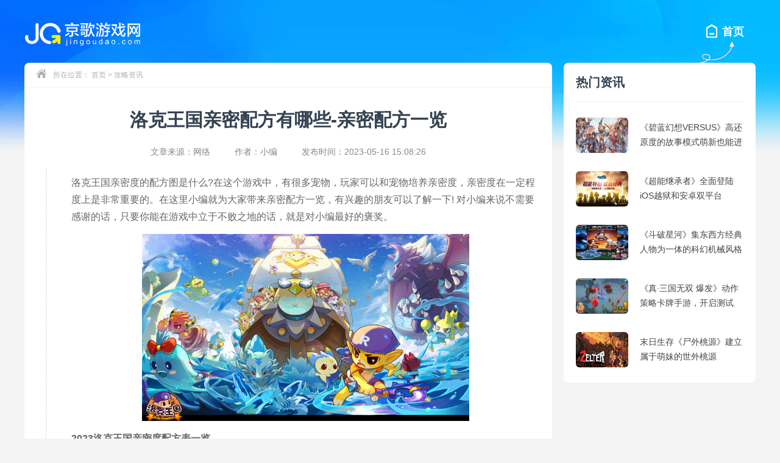

--- FILE ---
content_type: text/html; charset=utf-8
request_url: https://www.jingoudao.com/binxngonglue/22649.html
body_size: 4070
content:
<!DOCTYPE html>

<html>
<head>
<meta charset="utf-8">
<meta http-equiv="X-UA-Compatible" content="IE=edge,chrome=1">
<title>洛克王国亲密配方有哪些-亲密配方一览—京歌游戏网</title>
<meta name="keywords" content="洛克王国亲密配方有哪些-亲密配方一览" />
<meta name="description" content="洛克王国亲密度的配方图是什么?在这个游戏中，有很多宠物，玩家可以和宠物培养亲密度，亲密度在一定程度上是非常重要的。在这里小编就为大家带来亲密配方一览，有兴趣的朋..." />
<link type="text/css" rel="stylesheet" href="/template/pc/css/style.css">
</head>
<body>




<header>
    <a href="https://www.jingoudao.com" target="_self"><img src="/uploads/allimg/20220130/1-220130150R61F.png" alt="京歌游戏网"></a>
    <nav>
		
        <a class="current" href="https://www.jingoudao.com" target="_blank"><i class="ico sy"></i><span>首页<i class="ico"></i></span></a><i class="ico"></i>
		
		     </nav>
</header>
	
	
<div class="wrapper clearfix">
  <div class="newsL">
    <section class="nsCont" id="softCont">
      <div class="crumb"><i class="ico"></i>所在位置： <a href='/' class=' '>首页</a> &gt; <a href='/binxngonglue/'>攻略资讯</a></div>
      <div class="nsTitle">
        <h1>洛克王国亲密配方有哪些-亲密配方一览</h1>
        <p><span>文章来源：网络</span><span>作者：小编</span><span>发布时间：2023-05-16 15:08:26</span></p>
      </div>
      <div class="cont" id="content"> <p>洛克王国亲密度的配方图是什么?在这个游戏中，有很多宠物，玩家可以和宠物培养亲密度，亲密度在一定程度上是非常重要的。在这里小编就为大家带来亲密配方一览，有兴趣的朋友可以了解一下! 对小编来说不需要感谢的话，只要你能在游戏中立于不败之地的话，就是对小编最好的褒奖。</p><p><img src="/uploads/allimg/20230516/24-230516151441116.png" title="" alt="image.png"/></p><p><strong>2023洛克王国亲密度配方表一览</strong></p><p><strong>1、灵犀：</strong>(10能量10魔攻)</p><p>配方：金豆、运动、休息、心海</p><p>灵犀 &quot;的密度适合一些魔攻宠物，热门的有 &quot;麒麟王&quot;、&quot;流蝶女王&quot;、&quot;海王波塞冬&quot;、&quot;哈普洛斯&quot;、&quot;太阳与冰 &quot;等</p><p><strong>2、贴身：</strong>(10能量10防御)</p><p>配方：云雾棉花糖、圣水、海洋之心</p><p>&quot;亲密 &quot;的亲密度比较冷，人气宠物不适合，只适合做获得 &quot;亲密 &quot;关系的任务，获得套装。热门宠物需要加攻击或魔法攻击，在差一点的也要加魔法防御，物理防御相对于前三者来说就不太注意了。</p><p><strong>3、形影：</strong>(10能量10攻击)</p><p>配方：火花便当、圣水、海洋之心</p><p>&quot;形影不离 &quot;的密度适合一些物理攻击类的宠物，热门宠物推荐 &quot;噬魂战龙王&quot;、&quot;灭世战龙王&quot;、&quot;末日审问者 &quot;等追求物理攻击类宠物。</p><p><strong>4、不弃：</strong>(10能量10魔防)。</p><p>配方：金豆、圣水、海洋之心</p><p>不抛弃 &quot;的密度只适合辅助类宠物，&quot;水之卫士&quot;、&quot;莫小武 &quot;等类似宠物可以。</p><p>本期的亲密配方一览就介绍到这里，希望对大家有所帮助，小伙伴们赶紧进入游戏体验吧，祝大家游戏愉快，关注小编带你解锁更多相关内容攻略。</p> </div>
            <div class="nsCopy"> <span><i class="ico"></i>复制本文链接
        <input type="text" value="" name="pageUrl">
        </span> <em>资讯文章为本游戏网所有，未经允许不得转载。</em> </div>
      <div class="nextPre">
        <p> <a href="/binxngonglue/22648.html"><span>上一篇</span>咸鱼之王吕布配什么梦魇水晶-吕布配梦魇水晶介绍</a>  </p>
        <p>  <a href="/binxngonglue/22650.html"><span>下一篇</span>王者荣耀高校频道怎么进-高校频道进入方式</a>  </p>
      </div>
    </section>
    <section class="nsRela">
      <div class="atiTle"><em>相关攻略推荐</em></div>
      <ul>
                <li><a href="/binxngonglue/22790.html" title="洛克王国兽神塔尔怎么打-兽神塔尔打法教程">洛克王国兽神塔尔怎么打-兽神塔尔打法教程</a><span>2023-06-02</span></li>
                <li><a href="/binxngonglue/22773.html" title="洛克王国破冰小分队怎么玩-破冰小分队玩法介绍">洛克王国破冰小分队怎么玩-破冰小分队玩法介绍</a><span>2023-05-30</span></li>
                <li><a href="/binxngonglue/22735.html" title="洛克王国通天塔在哪里-通天塔过关图文解析">洛克王国通天塔在哪里-通天塔过关图文解析</a><span>2023-05-24</span></li>
                <li><a href="/binxngonglue/22733.html" title="洛克王国富贵呱呱在哪修炼-富贵呱呱修行地点分享">洛克王国富贵呱呱在哪修炼-富贵呱呱修行地点分享</a><span>2023-05-24</span></li>
                <li><a href="/binxngonglue/22717.html" title="洛克王国阿瑞斯在哪里获得-阿瑞斯获取方法一览">洛克王国阿瑞斯在哪里获得-阿瑞斯获取方法一览</a><span>2023-05-21</span></li>
                <li><a href="/binxngonglue/22624.html" title="洛克王国空灵兽捕捉位置在哪-空灵兽捕捉位置分享">洛克王国空灵兽捕捉位置在哪-空灵兽捕捉位置分享</a><span>2023-05-14</span></li>
                <li><a href="/binxngonglue/22526.html" title="洛克王国罗隐超进化在哪里-罗隐超进化位置介绍">洛克王国罗隐超进化在哪里-罗隐超进化位置介绍</a><span>2023-04-30</span></li>
                <li><a href="/binxngonglue/22515.html" title="洛克王国魔法石怎么获取-魔法石获取攻略">洛克王国魔法石怎么获取-魔法石获取攻略</a><span>2023-04-29</span></li>
              </ul>
    </section>

  </div>
  <div class="newsR">
    <section class="nshRec">
      <div class="ctiTle"><em>热门资讯</em></div>
      <ul>
                <li> <a href="/binxngonglue/623.html" target="_blank" title="《碧蓝幻想VERSUS》高还原度的故事模式萌新也能进阶大神"> <img src="/uploads/allimg/20220227/10-22022G3413I01.png" alt="《碧蓝幻想VERSUS》高还原度的故事模式萌新也能进阶大神">
          <p>《碧蓝幻想VERSUS》高还原度的故事模式萌新也能进阶大神</p>
          </a> </li>
                <li> <a href="/binxngonglue/284.html" target="_blank" title="《超能继承者》全面登陆iOS越狱和安卓双平台"> <img src="/uploads/allimg/20220220/2-220220114P4I8.jpg" alt="《超能继承者》全面登陆iOS越狱和安卓双平台">
          <p>《超能继承者》全面登陆iOS越狱和安卓双平台</p>
          </a> </li>
                <li> <a href="/binxngonglue/75.html" target="_blank" title="《斗破星河》集东西方经典人物为一体的科幻机械风格手游"> <img src="/uploads/allimg/20220216/6-220216142Q5226.jpg" alt="《斗破星河》集东西方经典人物为一体的科幻机械风格手游">
          <p>《斗破星河》集东西方经典人物为一体的科幻机械风格手游</p>
          </a> </li>
                <li> <a href="/binxngonglue/281.html" target="_blank" title="《真·三国无双 爆发》动作策略卡牌手游，开启测试"> <img src="/uploads/allimg/20220220/6-220220104102264.jpg" alt="《真·三国无双 爆发》动作策略卡牌手游，开启测试">
          <p>《真·三国无双 爆发》动作策略卡牌手游，开启测试</p>
          </a> </li>
                <li> <a href="/binxngonglue/987.html" target="_blank" title="末日生存《尸外桃源》建立属于萌妹的世外桃源"> <img src="/uploads/allimg/20220307/10-22030G00601E2.png" alt="末日生存《尸外桃源》建立属于萌妹的世外桃源">
          <p>末日生存《尸外桃源》建立属于萌妹的世外桃源</p>
          </a> </li>
              </ul>
    </section>
  </div>
</div>
<div class="h23"></div>

<section class="botNavList">
<div>
<dl>
  <dt>手机游戏</dt>
  </dl>
<dl>
  <dt>手机应用</dt>
  </dl>
<dl>
  <dt>游戏攻略</dt>
    <dd><a href="/binxngonglue/12166.html" title="龙之谷手游刺客一转光明之怒暗之使徒全解（龙之谷暗之使徒加点）">龙之谷手游刺客一转光明之怒暗之使徒全解（龙之谷暗之使徒加点）</a></dd>
    <dd><a href="/binxngonglue/11237.html" title="魔兽世界：玩家将化身为龙！10.0新职业唤魔师8种战斗模式解析（魔兽世界召唤师职业）">魔兽世界：玩家将化身为龙！10.0新职业唤魔师8种战斗模式解析（魔兽世界召唤师职业）</a></dd>
    <dd><a href="/binxngonglue/13779.html" title="明日方舟4-7攻略  明日方舟4-7过关打法通关技巧分享（明日方舟4—7攻略）">明日方舟4-7攻略  明日方舟4-7过关打法通关技巧分享（明日方舟4—7攻略）</a></dd>
    <dd><a href="/binxngonglue/13587.html" title="剑侠世界手游家族福利 光有技能可不够">剑侠世界手游家族福利 光有技能可不够</a></dd>
    <dd><a href="/binxngonglue/14069.html" title="《金铲铲之战：双城传说》“极客”羁绊，以小博大不是问题（金铲铲之战双城传说小小英雄）">《金铲铲之战：双城传说》“极客”羁绊，以小博大不是问题（金铲铲之战双城传说小小英雄）</a></dd>
    <dd><a href="/binxngonglue/16395.html" title="剑光如霜！《地下城与勇士：决斗》剑影实机演示公布（dnf剑影决斗场）">剑光如霜！《地下城与勇士：决斗》剑影实机演示公布（dnf剑影决斗场）</a></dd>
    <dd><a href="/binxngonglue/18083.html" title="DNF：深渊异界和团本，你的5000天专属关键词是什么？（dnf一百级深渊任务）">DNF：深渊异界和团本，你的5000天专属关键词是什么？（dnf一百级深渊任务）</a></dd>
    <dd><a href="/binxngonglue/16794.html" title="小学生打牌拯救世界？《卡牌游戏Cardpocalypse》简评">小学生打牌拯救世界？《卡牌游戏Cardpocalypse》简评</a></dd>
    <dd><a href="/binxngonglue/15112.html" title="王者荣耀那些被打上演员标签的英雄们，一拿出来就要被歧视（王者荣耀遇到演员怎么骂）">王者荣耀那些被打上演员标签的英雄们，一拿出来就要被歧视（王者荣耀遇到演员怎么骂）</a></dd>
    <dd><a href="/binxngonglue/6472.html" title="《逆水寒手游》一测开放的游戏内容，二测少侠最想看到的职业（逆水寒手游什么时候内测）">《逆水寒手游》一测开放的游戏内容，二测少侠最想看到的职业（逆水寒手游什么时候内测）</a></dd>
  </dl>
<dl>
<dl>
  <dt>精选专题</dt>
  </dl>
</div>
</section> 	


<footer>
  <div>
    <p><span>关于我们</span>|<span>广告服务</span>|<span>市场合作</span>|<span>加入我们</span>|<span>联系我们</span>|<span>版权声明</span>|<span><a href="/sitemap.xml">网站地图</a></span></p>
    <p>本站所有软件信息来自互联网，版权归原著所有。如有侵权，敬请来信告知，我们将及时撤销！E-MALL:2848769@qq.com    合作洽淡 QQ:2848769 </p>
    <p>Copyright©2021 All rights reserved. 版权所有<a href="https://www.jingoudao.com"  target="_blank"> 京歌游戏网</a> </p>
    <p>备案号:<a href="https://beian.miit.gov.cn/" rel="nofollow" target="_blank">蜀ICP备2022018145号</a></p>
  </div>
</footer>
<div class="backTop"><i class="ico"></i></div>
<script src="/template/pc/js/jquery1.9.1.min.js" type="text/javascript" ></script> 
<script src="/template/pc/js/public.js" type="text/javascript" ></script>
</body>
</html>


--- FILE ---
content_type: text/css
request_url: https://www.jingoudao.com/template/pc/css/style.css
body_size: 26464
content:
blockquote, body, button, code, dd, div, dl, dt, fieldset, form, h1, h2, h3, h4, h5, h6, input, legend, li, ol, p, pre, td, textarea, th, ul {
  margin: 0;
  padding: 0
}
fieldset, img {
  border: 0
}
:focus {
  outline: 0
}
address, caption, cite, code, dfn, em, optgroup, th, var {
  font-style: normal;
  font-weight: 400
}
h1, h2, h3, h4, h5, h6 {
  font-size: 100%;
  font-weight: 400
}
abbr, acronym {
  border: 0;
  font-variant: normal
}
button, input, optgroup, option, select, textarea {
  font-family: inherit;
  font-size: inherit;
  font-style: inherit;
  font-weight: inherit
}
code, kbd, samp, tt {
  font-size: 100%
}
body {
  line-height: 1.5
}
ol, ul {
  list-style: none
}
table {
  border-collapse: collapse;
  border-spacing: 0
}
caption, th {
  text-align: left
}
sub, sup {
  font-size: 100%;
  vertical-align: baseline
}
:link, :visited, ins {
  text-decoration: none
}
blockquote, q {
  quotes: none
}
blockquote:after, blockquote:before, q:after, q:before {
  content: '';
  content: none
}
* {
  margin: 0;
  padding: 0
}
body, html {
  overflow-y: auto;
  overflow-x: hidden
}
.clearfix {
  margin-right: auto;
  margin-left: auto
}
.clearfix:after, .clearfix:before {
  display: table;
  content: "";
  line-height: 0
}
.clearfix:after {
  clear: both
}
b, em, i {
  font-style: normal;
  font-weight: 400
}
body {
  margin: 0;
  font-family: "Microsoft Yahei", Arial, Tahoma, Helvetica, SimSun, "Hiragino Sans GB", sans-serif;
  font-size: 14px;
  line-height: 20px;
  color: #4b4b4b;
  position: relative
}
body, html {
  width: 100%;
  min-width: 1200px;
  margin: 0 auto;
  overflow-x: hidden;
  min-height: 1000px;
  background-color: #f4f4f4
}
button, input, select, textarea, th {
  background: #fff;
  font-size: 12px;
  line-height: 1.5em;
  font-family: "Microsoft Yahei", Arial, Tahoma, Helvetica, SimSun, "Hiragino Sans GB", sans-serif
}
a {
  color: #333;
  text-decoration: none
}
a:focus, a:hover {
  transition: color 150ms ease-in 0s, background-color 150ms ease-in 150ms
}
.rotate360:hover {
  transform: rotate(360deg)
}
a:hover {
  color: #008bff
}
.rotate360 {
  transition: all .5s ease-in-out
}
.cx {
  overflow: hidden
}
.fl {
  float: left
}
.fr {
  float: right
}
.w1200 {
  width: 1200px;
  margin: 0 auto
}
.h23 {
  width: 100%;
  height: 23px
}
.hide {
  display: none;
}
a, img {
  cursor: pointer
}
img {
  vertical-align: top;
  border: 0
}
.bg {
  background-color: #fff
}
.ico {
  background: url(../image/icon.png) no-repeat;
  background-size: 1000px 1000px
}
.rtiTle {
  padding: 6px 0;
  overflow: hidden
}
.rtiTle em, .rtiTle h3 {
  float: left;
  display: block;
  padding: 0 6px;
  height: 20px;
  line-height: 20px;
  font-size: 20px;
  color: #4b4b4b;
  border-left: 5px solid #008bff
}
.rtiTle a {
  float: right;
  display: block
}
.rtiTle a i {
  display: block;
  width: 18px;
  height: 18px;
  background-position: -186px -52px;
  border: 1px solid #ddd
}
.rtiTle a:hover i {
  border-color: #ff965f
}
.isoft .rtiTle em {
  border-color: #01c689
}
.itiTle {
  position: relative;
  height: 96px;
  line-height: 96px;
  z-index: 1;
  overflow: hidden
}
.itiTle em {
  position: relative;
  float: left;
  display: block;
  padding: 0 12px 0 18px;
  font-size: 30px;
  color: #354352;
  height: 96px;
  line-height: 96px;
  font-weight: 700
}
.itiTle em h2, .itiTle em span {
  position: relative;
  z-index: 2;
  font-weight: 700
}
.itiTle em i {
  display: block;
  position: absolute;
  z-index: 0
}
.itiTle i:nth-of-type(1) {
  width: 46px;
  height: 46px;
  background-position: -799px -3px;
  left: 0;
  top: 27px
}
.itiTle i:nth-of-type(2) {
  width: 20px;
  height: 20px;
  background-position: -751px -4px;
  right: 0;
  bottom: 25px
}
.itiTle a {
  float: right;
  display: block;
  height: 96px;
  font-size: 14px;
  color: #676767
}
.itiTle a:hover {
  color: #008bff
}
.hotTopic .itiTle i:nth-of-type(1) {
  background-position: -710px -142px
}
.hotTopic .itiTle i:nth-of-type(2) {
  background-position: -658px -142px
}
.atiTle {
  height: 44px;
  line-height: 44px;
  z-index: 1;
  overflow: hidden
}
.atiTle em {
  float: left;
  font-size: 24px;
  color: #354352;
  font-weight: 700
}
.atiTle a {
  float: right;
  font-size: 12px;
  color: #c2c2c2
}
.atiTle a:hover {
  color: #008bff
}
.ctiTle {
  border-bottom: 1px solid #f2f2f2;
  overflow: hidden
}
.ctiTle em {
  float: left;
  display: block;
  height: 54px;
  line-height: 54px;
  font-size: 20px;
  color: #354352;
  font-weight: 700
}
.ctiTle a {
  float: right;
  display: block
}
.ctiTle a i {
  display: block;
  width: 20px;
  height: 20px;
  background-position: -185px -51px;
  border: 1px solid #ddd;
  position: relative;
  top: 15px
}
.ctiTle a:hover i {
  border-color: #ff965f
}
body {
  background-image: url(../image/bgone.png);
  background-repeat: no-repeat;
  background-size: 100% auto
}
body.wrap {
  background-color: #fff
}
.wrapper {
  width: 1200px;
  margin: auto;
  padding: 0 8px
}
header {
  width: 1200px;
  height: 103px;
  margin: 0 auto;
  overflow: hidden
}
header > a {
  float: left;
  display: block;
  margin-top: 31px
}
header > a img {
  width: 191px;
  height: 47px
}
header nav {
  float: right;
  margin-top: 26px
}
header nav > i.ico {
  float: left;
  width: 19px;
  height: 18px;
  background-position: -5px -49px;
  position: relative;
  top: 18px
}
header nav a {
  float: left;
  display: block;
  position: relative;
  padding: 10px 15px 10px 12px
}
header nav a.current {
  font-weight: 700
}
header nav a span {
  display: inline-block;
  position: relative;
  font-size: 18px;
  color: #fff
}
header nav a span:after {
  content: "";
  position: absolute;
  width: 0;
  height: 0;
  top: 30px;
  left: 0;
  right: 0;
  margin: auto;
  background-color: transparent;
  transition: all .8s;
  -webkit-transition: all .8s;
  -moz-transition: all .8s;
  -o-transition: all .8s
}
header nav a:hover span:after {
  display: block;
  width: 38px;
  height: 4px;
  background-color: #ffac01;
  border-radius: 1px;
  position: absolute;
  top: 30px;
  left: 0;
  right: 0;
  margin: auto
}
header nav a.current span i {
  position: absolute;
  top: 25px;
  right: 42%;
  display: inline-block;
  width: 62px;
  height: 37px;
  background-position: -34px -41px
}
header nav a:hover span i {
  display: none
}
header nav a:nth-last-of-type(1) {
  padding-right: 0
}
header nav a > i.ico {
  display: inline-block;
  position: relative;
  top: 4px;
  margin-right: 8px
}
header nav a i.sy {
  width: 18px;
  height: 22px;
  background-position: -7px -8px
}
header nav a i.yx {
  width: 27px;
  height: 22px;
  background-position: -41px -7px
}
header nav a i.yy {
  width: 18px;
  height: 22px;
  background-position: -84px -8px
}
header nav a i.zx {
  width: 20px;
  height: 24px;
  background-position: -197px -8px;
  top: 5px
}
header nav a i.hj {
  width: 22px;
  height: 22px;
  background-position: -118px -8px
}
header nav a i.phb {
  width: 25px;
  height: 22px;
  background-position: -156px -8px
}
.fdLink {
  background-color: #06060b
}
.fdLink > div {
  width: 1200px;
  margin: 0 auto;
  padding: 40px 0 12px 0;
  overflow: hidden
}
.fdLink .linkTit {
  font-size: 18px;
  color: #999;
  font-weight: 700
}
.fdLink .linkTit i {
  display: inline-block;
  width: 24px;
  height: 23px;
  background-position: -571px -4px;
  position: relative;
  top: 4px;
  margin-right: 6px
}
.fdLink .linkTags {
  overflow: hidden;
  margin-top: 10px
}
.fdLink .linkTags a {
  float: left;
  font-size: 14px;
  line-height: 34px;
  color: #999;
  margin-right: 16px
}
.fdLink .linkTags a:hover {
  color: #fff
}
footer {
  width: 100%;
  color: #999;
  font-size: 12px;
  background-color: #06060b;
  text-align: center
}
footer div {
  width: 1240px;
  margin: 0 auto;
  border-top: 1px solid #202020;
  height: 130px;
  padding-top: 20px
}
footer p:nth-of-type(1) {
  color: #666;
  line-height: 42px;
  font-weight: 600;
  font-size: 14px
}
footer p:nth-of-type(2) {
  color: #666;
  font-weight: 400
}
footer p:nth-of-type(3) {
  color: #666;
  font-weight: 400;
  line-height: 24px
}
footer p a {
  color: #666;
  margin: 0 10px;
  font-weight: 400
}
footer p span {
  color: #666;
  margin: 0 10px;
  font-weight: 400
}
footer p:nth-of-type(2) a {
  margin: 0
}
footer a:hover {
  color: #fff
}
.backTop {
  width: 50px;
  height: 50px;
  position: fixed;
  right: 50%;
  margin-right: -660px;
  bottom: 3.85%;
  z-index: 99;
  cursor: pointer;
  display: none
}
.backTop i {
  display: block;
  width: 50px;
  height: 50px;
  background-position: -947px -63px
}
.backTop:hover i {
  opacity: .72
}
.crumb {
  padding-left: 41px;
  height: 40px;
  line-height: 40px;
  border-bottom: 1px solid #f7f7f7;
  overflow: hidden
}
.crumb, .crumb a {
  font-size: 12px;
  color: #aeaeae
}
.crumb a:hover {
  color: #008bff
}
.crumb i {
  display: inline-block;
  width: 18px;
  height: 14px;
  background-position: -282px -54px;
  margin-right: 10px;
  position: relative;
  top: .5px
}
.pagecode {
  padding: 3px;
  margin: 10px 0 20px;
  text-align: center;
  font-size: 16px
}
.pagecode a {
  padding: 8px 14px;
  margin-right: 8px;
  color: #666;
  text-decoration: none;
  border: 1px solid #e6e6e6;
  background-color: #fff;
  border-radius: 3px
}
.pagecode > span {
  display: inline-block;
  line-height: 38px;
  height: 38px;
  border-radius: 3px
}
.pagecode span a {
  display: block;
  padding: 0;
  min-width: 38px;
  line-height: 38px;
  text-align: center;
  font-weight: 700;
  border-radius: 3px
}
.pagecode span em {
  margin-right: 8px
}
.pagecode a:hover {
  color: #fff;
  background-color: #008bff;
  border: 1px solid #008bff
}
.pagecode a.current, .pagecode a.current:hover {
  color: #fff;
  background-color: #008bff;
  border: 1px solid #008bff
}
.pagecode a.disabled, .pagecode a.disabled:hover {
  color: #666;
  background-color: #efefef;
  border: 1px solid #e6e6e6;
  cursor: default
}
.ihot {
  width: 1200px;
  margin: 0 auto;
  border-radius: 8px;
  background-color: #fff;
  overflow: hidden
}
.ihot .tab_box {
  position: relative;
  overflow: hidden
}
.ihot .search {
  position: absolute;
  top: 20px;
  right: 20px;
  overflow: hidden
}
.ihot .hotWords {
  float: right;
  font-size: 12px;
  color: #6ebdff;
  line-height: 38px
}
.ihot .hotWords a {
  color: #b1b1b1;
  margin-right: 16px
}
.ihot .hotWords a:hover {
  color: #008bff
}
.ihot .searchBar {
  float: right;
  width: 250px;
  height: 38px;
  position: relative;
  border-radius: 38px;
  background-color: #f2f2f2;
  overflow: hidden
}
.ihot .searchBar input {
  background-color: #f2f2f2
}
.ihot .searchBar .text {
  width: 180px;
  height: 18px;
  padding: 10px 16px;
  font-size: 12px;
  color: #b1b1b1;
  border: none
}
.ihot .searchBar .btnSearch {
  width: 38px;
  height: 38px;
  border: none;
  border-radius: 38px;
  text-indent: -9999px;
  cursor: pointer;
  position: absolute;
  right: 0;
  top: 0;
  background-image: url(../image/icon.png);
  background-size: 1000px 1000px;
  background-color: #008bff;
  background-repeat: no-repeat;
  background-position: -140px -40px
}
.ihot .searchBar input::-webkit-input-placeholder {
  color: #b1b1b1
}
.ihot .searchBar input:-moz-placeholder {
  color: #b1b1b1
}
.ihot .searchBar input::-moz-placeholder {
  color: #b1b1b1
}
.ihot .searchBar input:-ms-input-placeholder {
  color: #b1b1b1
}
.ihot .tab_menu {
  margin-top: 17px;
  padding: 0 20px
}
.ihot .tab_menu span {
  position: relative;
  display: inline-block;
  text-align: center;
  font-size: 20px;
  color: #595959;
  font-weight: 700;
  padding: 12px;
  margin-right: 23px;
  cursor: pointer
}
.ihot .tab_menu span i {
  display: inline-block;
  position: absolute;
  width: 0;
  height: 4px;
  bottom: -5px;
  left: 50%;
  background-color: transparent;
  transition: all .5s linear
}
.ihot .tab_menu span.current i, .ihot .tab_menu span:hover i {
  width: 38px;
  height: 4px;
  background-color: #17a1ff;
  border-radius: 2px;
  position: absolute;
  bottom: -5px;
  left: 32%
}
.ihot .tab_menu span .hot {
  display: block;
  position: absolute;
  top: -3px;
  right: -14px;
  width: 29px;
  height: 16px;
  background-position: -111px -51px
}
.ihot .sub_box {
  width: 1200px;
  padding-left: 20px;
  overflow: hidden
}
.ihot .sub_box a {
  display: block;
  float: left;
  width: 100px;
  text-align: center;
  margin-right: 32.5px;
  padding: 20px 0 3px 0
}
.ihot .sub_box a img {
  width: 100px;
  height: 100px;
  border-radius: 16px
}
.ihot .sub_box a p {
  display: block;
  width: 100%;
  margin: auto;
  height: 36px;
  line-height: 36px;
  font-size: 14px;
  color: #4b4b4b;
  overflow: hidden;
  white-space: nowrap
}
.ihot .sub_box a:hover p {
  color: #008bff
}
.ihot .sub_box a:hover img {
  opacity: .9
}
.ihot ul {
  padding: 20px 0;
  border-top: 1px dashed #e2e2e2;
  width: 1160px;
  margin: auto
}
.ihot ul li {
  width: 100%;
  height: 28px;
  line-height: 28px;
  color: #dee0e7;
  margin-bottom: 10px;
  overflow: hidden;
  white-space: nowrap
}
.ihot ul li span {
  display: inline-block;
  padding: 0 14px;
  height: 25px;
  color: #4b4b4b;
  font-size: 16px;
  font-weight: 700;
  border-left: 3px solid #4cc6ff
}
.ihot ul li a {
  color: #444;
  font-size: 14px;
  padding: 0 5px;
  margin: 0 8px 0 4px
}
.ihot ul li a.rc {
  color: #fff;
  background-color: #ffc045
}
.ihot ul li a.ht {
  color: #c00
}
.ihot ul li a.nw {
  color: #ff2a00
}
.ihot ul li a:hover {
  color: #008bff
}
.ihot ul li a.rc:hover {
  background-color: transparent
}
.ihot ul li:nth-of-type(2n+1) span {
  border-color: #4cc6ff
}
.ihot ul li:nth-of-type(2n+2) span {
  border-color: #ff6933
}
.iRec {
  width: 1160px;
  margin: auto;
  max-height: 692px;
  background-color: #fff;
  padding: 0 20px;
  overflow: hidden
}
.iRecL {
  float: left;
  margin-right: 26px;
  width: 516px;
  overflow: hidden
}
.iRecL .slider {
  width: 516px;
  height: 292px;
  position: relative;
  border-radius: 8px;
  overflow: hidden
}
.iRecL .slider ul {
  position: relative;
  overflow: hidden
}
.iRecL .slider li {
  width: 516px;
  height: 292px;
  float: left;
  position: relative
}
.iRecL .slider li img {
  width: 516px;
  height: 292px;
  border-radius: 8px
}
.iRecL .slider p {
  display: block;
  width: 496px;
  height: 42px;
  line-height: 20px;
  text-align: center;
  position: absolute;
  bottom: 0;
  padding: 10px;
  font-size: 16px;
  color: #fff;
  overflow: hidden;
  white-space: nowrap;
  background: rgba(0, 0, 0, .6)
}
:root .iRecL .slider .text {
  -webkit-filter: none;
  filter: none
}
.iRecL .slider .dot {
  position: absolute;
  bottom: 8px;
  left: 0;
  right: 0;
  margin: auto;
  width: 200px;
  height: 20px;
  text-align: center;
  overflow: hidden
}
.iRecL .slider .dot i {
  display: inline-block;
  width: 8px;
  height: 8px;
  overflow: hidden;
  margin: 6px 4px;
  background-color: rgba(255, 255, 255, .4);
  border-radius: 8px
}
.iRecL .slider .dot i.current {
  width: 43px
}
.iRecL .iRecLgl {
  margin-top: 16px
}
.iRecL .iRecLgl .rtiTle {
  padding-bottom: 14px;
  border-bottom: 1px solid #ededed
}
.iRecL .iglt {
  width: 550px;
  padding: 18px 0 8px;
  overflow: hidden
}
.iRecL .iglt a {
  float: left;
  width: 246px;
  display: block;
  margin-right: 24px;
  text-align: center;
  overflow: hidden
}
.iRecL .iglt a div {
  width: 246px;
  height: 117px;
  border-radius: 8px;
  overflow: hidden
}
.iRecL .iglt a img {
  width: 246px;
  height: 117px;
  border-radius: 8px;
  transition: all .3s linear
}
.iRecL .iglt a p {
  height: 34px;
  line-height: 34px;
  font-size: 14px;
  color: #333;
  font-weight: 700;
  overflow: hidden;
  white-space: nowrap;
  text-overflow: ellipsis
}
.iRecL .iglb a {
  width: 515px;
  height: 50px;
  padding: 11px;
  margin-bottom: 14px;
  display: block;
  background-color: #f7f7f7;
  border-radius: 8px;
  overflow: hidden
}
.iRecL .iglb a div {
  width: 402px;
  overflow: hidden
}
.iRecL .iglb img {
  position: relative;
  float: left;
  border-radius: 8px;
  width: 75px;
  height: 50px;
  margin-right: 15px
}
.iRecL .iglb p {
  display: block;
  font-size: 14px;
  width: 400px;
  line-height: 16px;
  color: #333;
  margin-top: 5px;
  white-space: nowrap;
  overflow: hidden;
  text-overflow: ellipsis
}
.iRecL .iglb span {
  display: block;
  font-size: 12px;
  line-height: 14px;
  color: #999;
  margin-top: 12px;
  white-space: nowrap;
  overflow: hidden
}
.iRecL .iglb a:hover p, .iRecL .iglt a:hover p {
  color: #1b97ff
}
.iRecL .iglt a:hover img {
  transform: scale(1.1)
}
.iRecL .iglb a:hover img {
  opacity: .9
}
.iRecM {
  position: relative;
  width: 410px;
  float: left
}
.iRecM .txtBox p {
  display: block;
  height: 41px;
  background-color: #f9f9f9;
  margin-bottom: 10px
}
.iRecM .txtBox p i {
  display: block;
  width: 129px;
  height: 51px;
  background-position: -868px -2px
}
.iRecM .txtBox a {
  display: block;
  height: 46px;
  line-height: 46px;
  padding-bottom: 8px;
  border-bottom: 2px solid #f6f6f6;
  font-size: 20px;
  color: #ff7c1e;
  font-weight: 700;
  text-align: center;
  overflow: hidden;
  white-space: nowrap
}
.iRecM .txtBox a:hover {
  color: #f50
}
.iRecM .isubBox ul:nth-of-type(1) {
  padding-top: 10px
}
.iRecM .isubBox ul li {
  width: 100%;
  font-size: 14px;
  height: 36px;
  line-height: 36px;
  color: #4b4b4b;
  overflow: hidden
}
.iRecM .isubBox ul li i, .iRecM ul li a {
  float: left;
  display: block
}
.iRecM .isubBox ul li span {
  float: right;
  font-size: 12px;
  color: #999
}
.iRecM .isubBox ul li i {
  width: 8px;
  height: 8px;
  background-position: -217px -57px;
  margin: 14px 9px
}
.iRecM .isubBox ul li a {
  width: 336px;
  height: 36px;
  overflow: hidden;
  white-space: nowrap;
  text-overflow: ellipsis
}
.iRecM .isubBox ul:nth-of-type(n+2) li:first-of-type a {
  font-size: 16px;
  color: red;
  font-weight: 700
}
.iRecM .isubBox ul:nth-of-type(n+2) li:first-of-type i {
  width: 16px;
  height: 18px;
  background-position: -554px -95px;
  margin: 8px 6px
}
.iRecM .itabMenu {
  position: absolute;
  top: 0;
  right: 20px;
  height: 41px;
  line-height: 41px
}
.iRecM .itabMenu span {
  padding: 0 10px;
  color: #4b4b4b;
  font-size: 16px;
  font-weight: 700;
  cursor: pointer
}
.iRecM .itabMenu span.current {
  color: #008bff
}
.isubMenu {
  width: 320px;
  height: 20px;
  margin: 5px auto 0;
  overflow: hidden;
  text-align: center
}
.isubMenu span {
  position: relative;
  display: inline-block;
  width: 12px;
  height: 8px;
  margin: 0 5px;
  background-color: #888;
  cursor: pointer
}
.isubMenu span.current {
  width: 25px;
  background-color: #ff9500
}
.iRecR {
  width: 180px;
  float: right
}
.iRecR .cont {
  padding-top: 9px
}
.iRecR .cont a {
  position: relative;
  display: block;
  text-align: center;
  border-radius: 8px;
  overflow: hidden;
  margin-bottom: 13px
}
.iRecR .cont a img {
  width: 180px;
  height: 75px;
  border-radius: 8px;
  transition: all .3s linear
}
.iRecR .cont a p {
  position: absolute;
  bottom: 0;
  left: 0;
  right: 0;
  display: block;
  background-color: rgba(0, 0, 0, .65);
  font-size: 14px;
  color: #fff;
  text-align: center;
  width: 100%;
  height: 28px;
  line-height: 28px;
  overflow: hidden;
  white-space: nowrap;
  transition: all .4s ease
}
.iRecR .cont a:hover p {
  color: #008bff
}
.iRecR .cont a:hover img {
  opacity: .9;
  transform: scale(1.1)
}
.iRecR .list {
  padding: 20px 0;
  overflow: hidden
}
.iRecR .list a {
  width: 160px;
  height: 46px;
  padding: 9px;
  margin-bottom: 21px;
  display: block;
  float: left;
  border: 1px solid #e6e6e6;
  border-radius: 8px;
  transition: all .2s ease
}
.iRecR .list a div {
  width: 86px;
  overflow: hidden
}
.iRecR .list img {
  position: relative;
  top: -22px;
  float: left;
  border-radius: 8px;
  width: 64px;
  height: 64px;
  margin-right: 10px;
  transition: all .2s ease
}
.iRecR .list p {
  display: block;
  font-size: 14px;
  width: 110px;
  line-height: 16px;
  color: #333;
  margin-top: 5px;
  white-space: nowrap;
  overflow: hidden;
  transition: all .2s ease
}
.iRecR .list span {
  display: block;
  font-size: 12px;
  line-height: 14px;
  color: #999;
  margin-top: 6px;
  white-space: nowrap;
  overflow: hidden
}
.iRecR .list a:hover {
  border: 1px solid #a8d7ff
}
.iRecR .list a:hover p {
  color: #1b97ff
}
.iRecR .list a:hover img {
  opacity: .9;
  top: -9px
}
.hotTab {
  position: relative;
  width: 1160px;
  padding: 0 20px;
  margin: 0 auto
}
.hotTab .tab_box {
  overflow: hidden
}
.hotTab .tab_menu {
  float: right;
  position: relative;
  width: 390px;
  margin-top: 5px;
  overflow: hidden
}
.hotTab .tab_menu .hidden_box {
  height: 160px;
  overflow: hidden;
  position: relative
}
.hotTab .tab_menu ul {
  width: 410px;
  float: left;
  position: absolute;
  overflow: hidden
}
.hotTab .tab_menu li {
  display: block;
  width: 86px;
  height: 38px;
  line-height: 38px;
  text-align: center;
  color: #666;
  background-color: #eaeaea;
  float: left;
  margin: 0 15px 13px 0;
  cursor: pointer
}
.hotTab .tab_menu li:nth-child(4n+4) {
  margin-right: 0
}
.hotTab .tab_menu li.current {
  color: #fff;
  background-color: #008bff
}
.hotTab .tab_menu li:hover {
  color: #fff;
  background-color: #008bff
}
.hotTab .preNextBox {
  width: 90px;
  position: absolute;
  bottom: 0;
  right: 0;
  background-color: #fff;
  overflow: hidden
}
.hotTab .preNextBox em {
  display: block;
  width: 43px;
  height: 38px;
  line-height: 38px;
  text-align: center;
  color: #666;
  background-color: #eaeaea;
  float: left;
  font-size: 16px;
  cursor: pointer
}
.hotTab .preNextBox em:hover {
  color: #fff;
  background-color: #008bff
}
.hotTab .preNextBox em.pre {
  margin-right: 2px
}
.hotTab .dotTabBox {
  text-align: right;
  margin-top: 10px
}
.hotTab .dotTabBox i {
  display: inline-block;
  width: 10px;
  height: 10px;
  background: #ccc;
  margin-left: 10px;
  cursor: default
}
.hotTab .dotTabBox i.current {
  background-color: #008bff
}
.hotTab .tab_cont {
  float: left;
  width: 736px;
  height: 432px;
  overflow: hidden
}
.hotTab .tab_cont ul {
  width: 772px;
  overflow: hidden
}
.hotTab .tab_cont li {
  float: left;
  width: 100px;
  text-align: center;
  margin-right: 27px;
  padding-bottom: 16px
}
.hotTab .tab_cont li a {
  display: block
}
.hotTab .tab_cont a img {
  width: 100px;
  height: 100px;
  border-radius: 16px
}
.hotTab .tab_cont a p {
  display: block;
  width: 100%;
  margin: auto;
  height: 32px;
  line-height: 32px;
  font-size: 14px;
  color: #4b4b4b;
  overflow: hidden;
  white-space: nowrap
}
.hotTab .tab_cont a .btn {
  display: none;
  width: 80px;
  height: 24px;
  line-height: 24px;
  font-size: 14px;
  color: #fff;
  border-radius: 2px;
  text-align: center;
  margin: 8px auto 0;
  background: linear-gradient(to right, #41a1f7, #63d0f1)
}
.hotTab .tab_cont a:hover .btn {
  display: block
}
.hotTab .tab_cont a:hover .btn.no {
  background: linear-gradient(to right, #ffb317, #ffc960)
}
.hotTab .tab_cont a:hover p {
  display: none
}
.hotTab .tab_cont a:hover img {
  opacity: .9
}
.hotRec {
  position: absolute;
  bottom: 20px;
  right: 20px;
  width: 390px;
  overflow: hidden
}
.hotRec .cont {
  height: 170px;
  margin-top: 18px;
  border-radius: 6px;
  overflow: hidden
}
.hotRec .arrowR {
  position: relative;
  float: left;
  width: 40px;
  height: 100px;
  background-color: #ffc045;
  font-size: 20px;
  line-height: 24px;
  font-weight: 700;
  color: #fff;
  text-align: center;
  padding: 35px 0
}
.hotRec .arrowR i {
  position: absolute;
  top: 50%;
  margin-top: -10px;
  right: -19px;
  width: 0;
  height: 0;
  border-left: 10px solid #ffc045;
  border-right: 10px solid transparent;
  border-bottom: 10px solid transparent;
  border-top: 10px solid transparent;
  font-size: 0;
  line-height: 0
}
.hotRec .cont a {
  float: left;
  overflow: hidden;
  display: block;
  width: 311px;
  height: 120px;
  padding: 24px 19px;
  border: 1px solid #e6e6e6;
  border-left: 0;
  border-top-right-radius: 6px;
  border-bottom-right-radius: 6px
}
.hotRec .cont a img {
  float: left;
  width: 120px;
  height: 120px;
  border-radius: 16px;
  margin-right: 20px
}
.hotRec .cont .info {
  float: left;
  width: 170px
}
.hotRec .cont .info p {
  font-size: 12px;
  color: #666;
  height: 60px;
  line-height: 20px;
  overflow: hidden;
  text-overflow: ellipsis;
  margin-top: 4px
}
.hotRec .cont .info .name {
  font-size: 18px;
  color: #4b4b4b;
  font-weight: 700;
  height: 28px;
  line-height: 28px;
  overflow: hidden;
  white-space: nowrap;
  margin-top: 0
}
.hotRec .cont .info span {
  display: block;
  width: 58px;
  height: 22px;
  font-size: 12px;
  color: #fff;
  background-color: #008bff;
  border-radius: 2px;
  text-align: center;
  margin-top: 6px
}
.hotRec .cont a:hover .name {
  color: #008bff
}
.hotRec .cont a:hover img {
  opacity: .9
}
.isoft .tab_menu {
  float: left
}
.isoft .tab_cont {
  float: right
}
.isoft .hotRec {
  left: 20px
}
.isoft.hotTab .tab_menu li.current {
  background-color: #01c689
}
.isoft.hotTab .tab_menu li:hover {
  background-color: #01c689
}
.isoft.hotTab .tab_cont a .btn {
  background: linear-gradient(to right, #01c689, #6becc4)
}
.isoft .hotRec .cont .info span {
  background-color: #01c689
}
.isoft .hotRec .cont a:hover .name {
  color: #01c689
}
.itopic {
  width: 100%;
  height: 347px;
  margin: 36px auto 10px;
  background: url(../image/bgtwo.png) no-repeat;
  background-size: 100% 100%
}
.hotTopic {
  position: relative;
  width: 1160px;
  height: 100%;
  margin: 0 auto
}
.carousel {
  width: 100%;
  height: 250px;
  margin: 0 auto;
  overflow: hidden;
  position: relative
}
.carousel .caroList {
  width: 1000%;
  position: absolute;
  top: 0;
  left: 0;
  overflow: hidden
}
.carousel .caroList div {
  float: left;
  width: 1160px
}
.carousel .caroArrow {
  position: absolute;
  bottom: 0;
  left: 0;
  right: 0;
  margin: auto;
  width: 300px;
  height: 80px;
  line-height: 80px;
  text-align: center
}
.carousel .caroDot span {
  display: inline-block;
  width: 10px;
  height: 10px;
  margin: 0 9px;
  border-radius: 50%;
  background-color: #cecece
}
.carousel .caroDot span.on {
  background-color: #008bff
}
.carousel .caroBtn span {
  display: block;
  position: absolute;
  top: 22px;
  width: 34px;
  height: 34px;
  line-height: 32px;
  text-align: center;
  border-radius: 50%;
  background-color: #cecece;
  font-size: 22px;
  color: #fff;
  cursor: pointer
}
.carousel .caroPre {
  left: 0
}
.carousel .caroNext {
  right: 0
}
.carousel .caroBtn span:hover {
  background-color: #008bff
}
.hotTopic ul {
  width: 1220px;
  overflow: hidden
}
.hotTopic li {
  float: left;
  width: 276px;
  margin-right: 18.5px
}
.hotTopic li a {
  position: relative;
  display: block;
  width: 276px;
  height: 174px;
  border-radius: 8px;
  overflow: hidden;
  background: linear-gradient(to bottom, #1d2640, #3e3547)
}
.hotTopic li a img {
  width: 276px;
  height: 122px;
  display: block;
  margin-top: 26px;
  transition: all .3s linear
}
.hotTopic li a p {
  position: absolute;
  top: 44px;
  left: 0;
  right: 0;
  display: block;
  background-color: rgba(0, 0, 0, .5);
  width: 100%;
  height: 86px;
  line-height: 56px;
  font-size: 24px;
  color: #fff;
  text-align: center;
  overflow: hidden;
  white-space: nowrap;
  transition: all .4s ease
}
.hotTopic li a span {
  display: block;
  position: absolute;
  left: 0;
  right: 0;
  bottom: 10px;
  margin: 0 auto;
  line-height: 20px;
  font-size: 12px;
  color: #fff;
  font-weight: lighter
}
.hotTopic li a span i {
  display: inline-block;
  font-size: 12px;
  color: #ff5a00;
  margin: 0 3px;
  line-height: 20px
}
.hotTopic li a:hover img {
  transform: scale(1.1)
}
.irank {
  width: 1160px;
  padding: 0 20px;
  margin: 0 auto;
  overflow: hidden
}
.irank .cont {
  width: 1220px;
  overflow: hidden
}
.irank .irList {
  width: 376px;
  float: left;
  margin-right: 16px;
  background-color: #f5f5f5;
  padding-bottom: 10px;
  border-radius: 6px;
  overflow: hidden
}
.irank .irList > div {
  width: 100%;
  height: 82px;
  line-height: 82px;
  text-align: center;
  border-radius: 6px;
  padding: 14px 0;
  margin-bottom: 10px
}
.irank .irList > div span {
  display: inline-block;
  font-size: 25px;
  color: #fff;
  line-height: 82px;
  vertical-align: top
}
.irank .irList > div i {
  display: inline-block;
  margin-right: 35px
}
.irank .irList:nth-of-type(1) > div {
  background: linear-gradient(to right, #41a1f7, #63d0f1)
}
.irank .irList:nth-of-type(1) > div i {
  width: 58px;
  height: 82px;
  background-position: -5px -107px
}
.irank .irList:nth-of-type(2) > div {
  background: linear-gradient(to right, #d678ea, #607ae9)
}
.irank .irList:nth-of-type(2) > div i {
  width: 58px;
  height: 82px;
  background-position: -93px -107px
}
.irank .irList:nth-of-type(3) > div {
  background: linear-gradient(to right, #f1a977, #fe5e9c)
}
.irank .irList:nth-of-type(3) > div i {
  width: 58px;
  height: 82px;
  background-position: -181px -107px
}
.irank ul li p {
  font-size: 14px;
  color: #333
}
.irank .num {
  position: relative;
  float: left;
  display: block;
  margin: 0 27px;
  width: 16px;
  height: 16px;
  line-height: 16px;
  border: 1px solid #ededed;
  background-color: #ededed;
  font-size: 12px;
  color: #999;
  text-align: center
}
.irank ul li:nth-child(1) .num {
  width: 24px;
  height: 29px;
  background-position: -704px -9px;
  border: none;
  color: transparent;
  background-color: transparent
}
.irank ul li:nth-child(2) .num {
  width: 24px;
  height: 28px;
  background-position: -659px -5px;
  border: none;
  color: transparent;
  background-color: transparent
}
.irank ul li:nth-child(3) .num {
  width: 24px;
  height: 27px;
  background-position: -614px -4px;
  border: none;
  color: transparent;
  background-color: transparent
}
.irank ul li:nth-child(n+4) .num:before {
  content: '';
  display: block;
  width: 0;
  height: 0;
  border-right: 5px solid transparent;
  border-top: 5px solid #f5f5f5;
  position: absolute;
  top: -1px;
  left: -1px;
  z-index: 2
}
.irank ul li:nth-child(n+4) .num:after {
  content: '';
  display: block;
  width: 1px;
  height: 6px;
  transform: rotate(45deg);
  background-color: #ededed;
  position: absolute;
  top: -1px;
  left: 1px;
  z-index: 2
}
.irank ul li:nth-child(n+4) .tBox .num:before {
  border-top-color: #e2f6ff
}
.irank .tBox {
  position: relative;
  background-color: #e2f6ff;
  padding: 7px 0;
  overflow: hidden
}
.irank .tBox img {
  width: 70px;
  height: 70px;
  border-radius: 12px;
  display: block;
  float: left;
  margin-right: 12px
}
.irank .tBox .info {
  float: left;
  width: 210px;
  height: 70px;
  overflow: hidden
}
.irank .tBox p {
  width: 210px;
  line-height: 32px
}
.irank .tBox span {
  display: block;
  width: 72px;
  height: 24px;
  line-height: 24px;
  border-radius: 24px;
  background-color: #008bff;
  color: #fff;
  font-size: 12px;
  text-align: center;
  margin-top: 6px
}
.irank .tBox span i {
  display: inline-block;
  width: 12px;
  height: 11px;
  background-position: -240px -59px;
  position: relative;
  top: 1;
  margin-right: 2px
}
.irank .irList:nth-of-type(1) .tBox span {
  background-color: #42a3f7
}
.irank .irList:nth-of-type(2) .tBox span {
  background-color: #d378ea
}
.irank .irList:nth-of-type(3) .tBox span {
  background-color: #fc6897
}
.irank .tBox img:hover {
  opacity: .9
}
.irank .tfBox p {
  overflow: hidden;
  white-space: nowrap
}
.irank .fBox {
  height: 52px;
  line-height: 52px;
  overflow: hidden
}
.irank .fBox .num {
  margin-top: 17px
}
.irank .tBox .num {
  margin-top: 26px
}
.irank ul li:nth-child(-n+3) .num {
  margin-left: 23px;
  margin-right: 23px
}
.irank ul li:nth-child(-n+3) .fBox .num {
  margin-top: 12px
}
.irank ul li:nth-child(-n+3) .tBox .num {
  margin-top: 22px
}
.appL {
  float: left;
  width: 866px
}
.appR {
  float: right;
  width: 315px
}
.appL section, .appR section {
  margin-bottom: 18px;
  border-radius: 8px;
  background-color: #fff;
  box-shadow: :0 1px 5px 0 rgba(0, 0, 0, .06);
  overflow: hidden
}
.appL section:nth-of-type(1), .appR section:nth-of-type(1) {
  box-shadow: 0 3px 0 #f0f0f0
}
.appL .apIntro {
  padding: 6px 0 0 0
}
.apIntro .cont {
  position: relative;
  padding: 15px 20px 22px 28px;
  overflow: hidden
}
.apIntro .cont > i {
  position: absolute;
  top: 20px;
  right: 32px;
  display: block;
  width: 76px;
  height: 60px;
  background-position: -858px -63px
}
.apIntro .cont img {
  float: left;
  width: 176px;
  height: 176px;
  border-radius: 32px;
  margin-right: 19px;
  cursor: default
}
.apIntro .info {
  float: left;
  width: 622px;
  height: 176px;
  overflow: hidden
}
.apIntro .info h1 {
  float: left;
  display: inline-block;
  max-width: 518px;
  height: 46px;
  line-height: 46px;
  font-size: 26px;
  color: #333;
  font-weight: 700;
  overflow: hidden;
  white-space: nowrap
}
.apIntro .info .guanf {
  float: left;
  display: inline-block;
  width: 82px;
  height: 24px;
  background-position: -210px -554px;
  position: relative;
  top: 10px;
  margin-left: 10px;
  z-index: 2
}
.apIntro .info .neic {
  float: left;
  display: inline-block;
  width: 83px;
  height: 24px;
  background-position: -313px -554px;
  position: relative;
  top: 10px;
  margin-left: 10px;
  z-index: 2
}
.apIntro .info .lib {
  float: left;
  display: inline-block;
  width: 82px;
  height: 24px;
  background-position: -417px -554px;
  position: relative;
  top: 10px;
  margin-left: 10px;
  z-index: 2
}
.apIntro .info .neig {
  float: left;
  display: inline-block;
  width: 83px;
  height: 24px;
  background-position: -520px -554px;
  position: relative;
  top: 10px;
  margin-left: 10px;
  z-index: 2
}
.apIntro .info .waif {
  float: left;
  display: inline-block;
  width: 83px;
  height: 24px;
  background-position: -624px -554px;
  position: relative;
  top: 10px;
  margin-left: 10px;
  z-index: 2
}
.apIntro .info .yuy {
  float: left;
  display: inline-block;
  width: 83px;
  height: 24px;
  background-position: -210px -614px;
  position: relative;
  top: 10px;
  margin-left: 10px;
  z-index: 2
}
.apIntro .info .hongb {
  float: left;
  display: inline-block;
  width: 82px;
  height: 24px;
  background-position: -313px -614px;
  position: relative;
  top: 10px;
  margin-left: 10px;
  z-index: 2
}
.apIntro .info .ces {
  float: left;
  display: inline-block;
  width: 83px;
  height: 24px;
  background-position: -417px -614px;
  position: relative;
  top: 10px;
  margin-left: 10px;
  z-index: 2
}
.apIntro .info .gongc {
  float: left;
  display: inline-block;
  width: 82px;
  height: 24px;
  background-position: -520px -614px;
  position: relative;
  top: 10px;
  margin-left: 10px;
  z-index: 2
}
.apIntro .info p {
  margin-top: 11px;
  font-size: 14px;
  color: #999;
  line-height: 20px;
  white-space: nowrap;
  overflow: hidden
}
.apIntro .info p a {
  float: left;
  display: block;
  padding: 0 8px;
  height: 20px;
  line-height: 20px;
  font-size: 12px;
  color: #4fb3ff;
  border: 1px solid #4fb3ff;
  margin-right: 6px;
  border-radius: 20px
}
.apIntro .info p a:hover {
  color: #fff;
  background-color: #4fb3ff
}
.apIntro .info p a:nth-of-type(1) {
  color: #ef8692;
  border: 1px solid #ef8692
}
.apIntro .info p a:nth-of-type(1):hover {
  color: #fff;
  background-color: #ef8692
}
.apIntro .info p a:nth-of-type(2) {
  color: #f4a76d;
  border: 1px solid #f4a76d
}
.apIntro .info p a:nth-of-type(2):hover {
  color: #fff;
  background-color: #f4a76d
}
.apIntro .info p a:nth-of-type(3) {
  color: #4fb3ff;
  border: 1px solid #4fb3ff
}
.apIntro .info p a:nth-of-type(3):hover {
  color: #fff;
  background-color: #4fb3ff
}
.apIntro .info p a:nth-of-type(4) {
  color: #93d877;
  border: 1px solid #93d877
}
.apIntro .info p a:nth-of-type(4):hover {
  color: #fff;
  background-color: #93d877
}
.apIntro .info p a:nth-of-type(5) {
  color: #e79ff6;
  border: 1px solid #e79ff6
}
.apIntro .info p a:nth-of-type(5):hover {
  color: #fff;
  background-color: #e79ff6
}
.apIntro .info p a:nth-of-type(6) {
  color: #89efe9;
  border: 1px solid #89efe9
}
.apIntro .info p a:nth-of-type(6):hover {
  color: #fff;
  background-color: #89efe9
}
.apIntro .info ul {
  margin-top: 7px;
  overflow: hidden
}
.apIntro .info ul li {
  float: left;
  height: 28px;
  line-height: 28px;
  font-size: 14px;
  color: #999;
  margin-right: 22px;
  overflow: hidden;
  white-space: nowrap
}
.apIntro .info ul li em {
  color: #333
}
.apIntro .info ul li a {
  color: #333
}
.apIntro .info ul li a:hover {
  color: #008bff
}
.apIntro .info div {
  width: 636px;
  overflow: hidden
}
.apIntro .info button {
  display: block;
  float: left;
  border: none;
  width: 200px;
  height: 45px;
  color: #fff;
  font-size: 16px;
  line-height: 45px;
  border-radius: 3px;
  margin: 15px 10px 0 0;
  cursor: pointer;
  text-align: center
}
.apIntro .info button > i {
  display: inline-block;
  position: relative;
  margin-right: 8px;
  top: 4px
}
.apIntro .info button.down {
  background: linear-gradient(to right, #41a1f7, #63d0f1)
}
.apIntro .info button.down > i {
  width: 22px;
  height: 18px;
  background-position: -349px -51px;
  top: 3px
}
.apIntro .info button.order {
  background-color: #ff9e00
}
.apIntro .info button.order > i {
  width: 20px;
  height: 19px;
  background-position: -388px -49px
}
.apIntro .info button.no {
  background-color: #c5c3c3;
  margin-right: 0
}
.apIntro .info button.no > i {
  width: 18px;
  height: 20px;
  background-position: -427px -49px
}
.apIntro .info button:hover {
  opacity: .9
}
.aNav {
  
}
.ajump {
  border-top-left-radius: 10px;
  border-top-right-radius: 10px;
  background-color: #f8f8f8;
  margin-bottom: 0px;
  overflow: hidden
}
.ajump li {
  float: left;
  cursor: pointer;
  width: 138px;
  height: 57px;
  line-height: 57px;
  text-align: center;
  font-size: 18px;
  color: #666;
  font-weight: 700;
  border-right: 1px solid #e6e6e6;
  border-bottom: 1px solid #e9e9e9;
  cursor: pointer
}
.ajump li.current {
  color: #008bff;
  background-color: #fff;
  border-bottom-color: transparent
}
.ajump li:nth-child(1) {
  padding-left: 12px
}
.ajump li:hover {
  color: #008bff
}
.editCom {
  position: relative;
  width: 788px;
  height: 40px;
  line-height: 40px;
  margin: 0 auto 22px
}
.editCom i {
  display: block;
  width: 50px;
  height: 50px;
  background-position: -713px -71px;
  position: absolute;
  top: -8px
}
.editCom p {
  display: block;
  width: 724px;
  padding-left: 44px;
  margin-left: 18px;
  height: 40px;
  line-height: 40px;
  font-size: 14px;
  color: #999;
  background-color: #f4fffa;
  border: 1px solid #cff5e4;
  overflow: hidden;
  white-space: nowrap;
  text-overflow: ellipsis
}
.showImg {
  width: 788px;
  max-height: 298px;
  margin: 0 auto
}
.screenshot .intro {
  width: 788px;
  position: relative
}
.screenshot .intro .slider-contain {
  position: relative;
  width: 788px;
  height: 297px
}
.screenshot .intro .img-slider {
  height: 280px;
  text-align: center;
  font-size: 0;
  white-space: nowrap
}
.screenshot .intro .img-slider img {
  display: block;
  height: 280px;
  border-radius: 0;
  width: auto;
  vertical-align: top;
}
.screenshot .intro .img-slider li {
  width: auto;
  margin-right: 16px;
  display: inline-block;
  height: 280px
}
.screenshot .img-slider li:last-child {
  margin-right: 0
}
.screenshot .intro .video-js {
  width: 500px;
  height: 280px
}
.screenshot .slider-inner-contain {
  position: relative;
  left: 0;
  width: 788px;
  height: 297px;
  overflow-x: scroll;
  overflow-y: hidden;
  background: #fff
}
.a_left, .a_right {
  position: absolute;
  left: -18px;
  top: 117px;
  z-index: 2;
  cursor: pointer;
  width: 34px;
  height: 36px;
  border-radius: 50%;
  box-shadow: 0 5px 6px 0 rgba(0, 139, 255, .3);
  background-color: #fff;
  background-position: -453px -40px
}
.a_right {
  position: absolute;
  left: 771px;
  top: 117px;
  z-index: 2;
  cursor: pointer;
  background-position: -478px -40px
}
.screenshot .img-slider .img-item {
  position: relative;
  line-height: 0;
  font-size: 0
}
.screenshot .a_left:hover, .screenshot .a_right:hover {
  opacity: .9
}
.apCont {
  padding: 20px
}
.apCont .contHid {
  position: relative;
  height: 1180px;
  overflow: hidden
}
.apCont .cont {
  padding: 6px 0 0;
  font-size: 15px;
  color: #666;
  line-height: 1.5
}
.apCont .cont a {
  line-height: 25px;
  text-indent: 0;
  color: #ffa200
}
.apCont .cont a:hover {
  border-bottom: .01px solid #ffa200
}
.apCont .cont p {
  line-height: 26px;
  color: #666;
  margin-bottom: 16px
}
.apCont .cont br {
  height: 2px
}
.apCont .cont img {
  max-width: 788px
}
.apCont .cont p img {
  max-width: 788px
}
.apCont .cont h3 {
  margin-bottom: 16px;
  line-height: 34px;
  font-size: 18px;
  color: #333;
  font-weight: 700;
  padding: 0 0 0 18px;
  border-left: 4px solid #008bff;
  background-color: #f5f5f5
}
.apCont .cont iframe {
  width: 600px;
  height: 340px;
  margin: 0 auto;
  display: block;
  border: none
}
.apCont .openAp {
  padding: 4px 0 8px;
  overflow: hidden
}
.apCont .openAp p {
  float: left;
  display: block
}
.apCont .openAp p span {
  display: inline-block;
  margin-right: 20px;
  color: #ababab;
  font-size: 14px
}
.apCont .openAp p span i {
  display: inline-block;
  margin-right: 5px;
  position: relative
}
.apCont .openAp p span:nth-child(1) i {
  width: 16px;
  height: 13px;
  background-position: -520px -54px;
  top: 2px
}
.apCont .openAp p span:nth-child(2) i {
  width: 16px;
  height: 16px;
  background-position: -555px -54px;
  top: 3px
}
.apCont .openAp p span:nth-child(3) i {
  width: 14px;
  height: 16px;
  background-position: -590px -54px;
  top: 3px
}
.apCont .aopen {
  text-indent: 15px;
  display: block;
  float: right;
  width: 70px;
  height: 22px;
  font-size: 12px;
  color: #fff;
  line-height: 22px;
  cursor: pointer;
  margin-right: 22px;
  border-radius: 10px;
  background: linear-gradient(to right, #009cff 66%, #008bff 33%);
  box-shadow: 0 5px 6px 0 rgba(0, 156, 255, .28)
}
.apCont .aopen i {
  display: block;
  float: right;
  width: 9px;
  height: 5px;
  position: relative;
  right: 8px;
  background: url(../image/icon.png) no-repeat;
  background-size: 1000px 1000px
}
.apCont .aopen i.down {
  background-position: -530px -162px;
  top: 9px
}
.apCont .aopen i.up {
  background-position: -506px -162px;
  top: 8px
}
.apCont .aopen:hover i.down, .apCont .aopen:hover i.up {
  border-color: #008bff
}
.apCont .linear {
  position: absolute;
  height: 40px;
  bottom: 0;
  width: 100%;
  background-image: linear-gradient(-180deg, rgba(255, 255, 255, 0) 0, #fff 70%)
}
.apInfo {
  padding: 20px 20px 23px 20px
}
.apInfo ul {
  width: 788px;
  padding-top: 6px;
  overflow: hidden
}
.apInfo ul li {
  float: left;
  display: inline-block;
  width: 375px;
  margin-right: 18px;
  height: 36px;
  line-height: 36px;
  font-size: 15px;
  color: #666;
  overflow: hidden;
  white-space: nowrap
}
.apInfo ul li span {
  font-size: 15px;
  color: #666;
  line-height: 36px
}
.apInfo ul li em {
  font-size: 15px;
  color: #0dcc7a;
  line-height: 36px
}
.apsite {
  padding: 20px 20px 23px
}
.apsite .adown {
  padding-top: 18px;
  margin-left: 8px
}
.apsite .adown a {
  display: block
}
.apsite .adown div {
  width: 280px;
  height: 48px;
  line-height: 48px;
  color: #fff;
  font-size: 16px;
  margin-bottom: 10px;
  text-align: center;
  border-radius: 2px
}
.apsite .adown div i {
  display: inline-block;
  width: 21px;
  height: 24px;
  position: relative;
  top: 5px;
  margin-right: 5px
}
.apsite .adown .adr i {
  background-position: -291px -109px
}
.apsite .adown .adr {
  background-color: #2cbb84
}
.apsite .adown .ios i {
  background-position: -333px -109px
}
.apsite .adown .ios {
  background-color: #5298ff
}
.apsite .adown .pc i {
  width: 26px;
  height: 19px;
  background-position: -375px -113px
}
.apsite .adown div.pc {
  background-color: #9c7ebb
}
.apsite .adown a:hover {
  opacity: .9
}
.apsite .adown .none {
  border: 1px solid #fea492;
  text-align: center;
  border-radius: 3px;
  color: #fe4a24
}
.apsite .adown .none span {
  margin-left: 0
}
.aphot {
  padding: 20px 20px 8px
}
.aphot .list {
  width: 826px;
  overflow: hidden
}
.aphot ul {
  width: 846px;
  padding-top: 28px;
  overflow: hidden
}
.aphot li {
  float: left;
  width: 194px;
  height: 64px;
  margin: 0 14px 26px 0;
  border: 1px solid #e6e6e6;
  border-radius: 8px;
  transition: all .2s ease
}
.aphot li a {
  width: 176px;
  height: 46px;
  padding: 9px;
  display: block;
  float: left
}
.aphot li a div {
  width: 98px;
  overflow: hidden
}
.aphot li img {
  position: relative;
  top: -22px;
  float: left;
  border-radius: 8px;
  width: 64px;
  height: 64px;
  margin-right: 10px
}
.aphot li p {
  display: block;
  font-size: 14px;
  width: 110px;
  line-height: 16px;
  color: #333;
  margin-top: 5px;
  white-space: nowrap;
  overflow: hidden;
  transition: all .2s ease
}
.aphot li span {
  display: block;
  font-size: 12px;
  line-height: 14px;
  color: #999;
  margin-top: 6px;
  white-space: nowrap;
  overflow: hidden
}
.aphot li:hover {
  border: 1px solid #a8d7ff
}
.aphot li a:hover p {
  color: #1b97ff
}
.aphot li img:hover {
  opacity: .9
}
.apRec {
  position: relative;
  background-color: #fff;
  padding: 19px 19px 14px;
  margin-bottom: 18px;
  overflow: hidden
}
.apRec .aTabMenu {
  position: absolute;
  left: 162px;
  top: 20px;
  z-index: 2;
  max-width: 686px;
  white-space: nowrap;
  overflow: hidden
}
.apRec .aTabMenu span {
  display: inline-block;
  padding: 12px 0;
  font-size: 16px;
  color: #666;
  cursor: pointer
}
.apRec .aTabMenu span:after {
  content: "/";
  margin: 0 15px;
  color: #ccc
}
.apRec .aTabMenu span:last-child:after {
  content: '';
  margin: 0
}
.apRec .aTabMenu span.current {
  color: #008bff;
  font-weight: 700
}
.apRec .aTabMenu span:hover {
  color: #008bff
}
.apRec .aRecont {
  width: 826px;
  height: 172px;
  margin-bottom: 27px
}
.apRec .aRecont a {
  position: relative;
  display: block;
  padding-top: 51px
}
.apRec .aRecont a img {
  position: absolute;
  left: 11px;
  top: 21px;
  z-index: 1;
  display: block;
  width: 271px;
  height: 135px;
  border-radius: 8px;
  transition: all .4s linear
}
.apRec .aRecont a span {
  position: absolute;
  left: 298px;
  top: 21px;
  z-index: 2;
  display: block;
  width: 544px;
  height: 24px;
  line-height: 24px;
  font-size: 18px;
  color: #333;
  font-weight: 700;
  padding-bottom: 6px
}
.apRec .aRecont a i {
  position: absolute;
  left: 11px;
  top: 27px;
  z-index: 3;
  display: block;
  padding: 0 10px;
  height: 24px;
  line-height: 24px;
  background-color: rgba(0, 0, 0, .6);
  color: #fff;
  font-size: 12px;
  transition: all .4s linear
}
.apRec .aRecont a div {
  background-color: #f6f6f6;
  padding: 21px 21px 21px 296px;
  border: 1px solid #e6e6e6;
  border-radius: 8px
}
.apRec .aRecont a p {
  display: block;
  height: 78px;
  line-height: 26px;
  font-size: 14px;
  color: #666;
  overflow: hidden;
  text-overflow: ellipsis;
  display: -webkit-box;
  -webkit-line-clamp: 3;
  -webkit-box-orient: vertical
}
.apRec .aRecont a:hover span {
  color: #008bff
}
.apRec .aRecont a:hover img {
  top: 42px
}
.apRec .aRecont a:hover i {
  top: 48px
}
.apRec .aSubBox ul {
  width: 850px;
  overflow: hidden
}
.apRec .aSubBox ul li {
  float: left;
  width: 263px;
  height: 106px;
  margin: 0 19px 18px 0
}
.apRec .aSubBox li a {
  position: relative;
  display: block;
  padding: 10px;
  float: left;
  border: 1px solid #e6e6e6;
  border-radius: 8px
}
.apRec .aSubBox li a img {
  float: left;
  width: 84px;
  height: 84px;
  border-radius: 16px;
  margin-right: 10px
}
.apRec .aSubBox li a .info p, .apRec .aSubBox li a .info span {
  overflow: hidden;
  white-space: nowrap;
  text-overflow: ellipsis
}
.apRec .aSubBox li a .info {
  float: left;
  width: 147px;
  height: 84px;
  overflow: hidden
}
.apRec .aSubBox li a .info p {
  font-size: 16px;
  color: #000;
  line-height: 30px;
  margin-top: 5px
}
.apRec .aSubBox li a .info span {
  display: block;
  font-size: 12px;
  color: #999;
  line-height: 20px
}
.apRec .aSubBox li a, .apRec .aSubBox li a .btn, .apRec .aSubBox li a .btn i {
  transition: all .3s linear
}
.apRec .aSubBox li a .btn {
  position: absolute;
  top: 58px;
  right: -1px;
  width: 58px;
  height: 22px;
  line-height: 22px;
  text-align: center;
  font-size: 12px;
  color: #008bff;
  border: 1px solid #a8d7ff;
  border-radius: 12px 0 0 12px
}
.apRec .aSubBox li a .btn i {
  display: inline-block;
  width: 12px;
  height: 12px;
  background-position: -296px -148px;
  margin-right: 2px;
  position: relative;
  top: 1px
}
.apRec .aSubBox li a:hover .btn {
  color: #fff;
  background: linear-gradient(to right, #41a1f7, #5ecaf2)
}
.apRec .aSubBox li a:hover .btn i {
  background-position: -296px -171px
}
.apRec .aSubBox li a:hover img {
  opacity: .9
}
.apRec .aSubBox li a:hover p {
  color: #008bff
}
.apRec .aSubBox li a:hover {
  border-color: #a8d7ff
}
.apgather {
  padding: 13px 20px 20px
}
.apgather ul {
  width: 320px;
  margin-top: 21px;
  overflow: hidden
}
.apgather li {
  float: left;
  width: 80px;
  height: 40px;
  line-height: 40px;
  text-align: center;
  margin: 0 17px 20px 0
}
.apgather li a {
  display: block;
  font-size: 13px;
  color: #666;
  background-color: #f5f6f7;
  border-radius: 2px
}
.apgather a:hover, .apgather li.current a {
  background-color: #008bff;
  color: #fff
}
.aprank {
  padding: 13px 20px
}
.aprank ul {
  margin-top: 1px;
  max-height: 1300px;
  overflow: hidden
}
.aprank li {
  width: 275px
}
.aprank li a {
  display: block;
  height: 84px;
  padding: 22px 0;
  border-bottom: 1px dashed #eaeaea;
  overflow: hidden
}
.aprank li:last-of-type a {
  border: 0
}
.aprank li a img {
  float: left;
  width: 84px;
  height: 84px;
  border-radius: 16px;
  margin-right: 14px
}
.aprank li a .info {
  float: left;
  width: 142px;
  height: 84px;
  overflow: hidden
}
.aprank li a p {
  overflow: hidden;
  white-space: nowrap;
  font-size: 14px;
  color: #999;
  line-height: 20px
}
.aprank li a .name {
  font-size: 16px;
  color: #354352;
  line-height: 20px;
  font-weight: 700
}
.aprank li a span {
  display: inline-block;
  font-size: 12px;
  color: #999;
  line-height: 24px;
  margin: 6px 10px 0 0;
  padding: 0 5px;
  background-color: #f7f7f7;
  border-radius: 2px
}
.aprank li a .txt {
  font-size: 14px;
  color: #888;
  height: 32px;
  line-height: 32px;
  text-overflow: ellipsis
}
.aprank li .num {
  position: relative;
  float: left;
  display: block;
  margin-right: 10px;
  width: 16px;
  height: 16px;
  line-height: 16px;
  border: 1px solid #ededed;
  background-color: #ededed;
  font-size: 12px;
  color: #999;
  text-align: center
}
.aprank li:nth-child(1) .num {
  margin-top: 31px;
  width: 24px;
  height: 29px;
  background-position: -704px -9px;
  border: none;
  color: transparent;
  background-color: transparent
}
.aprank li:nth-child(2) .num {
  margin-top: 32px;
  width: 24px;
  height: 28px;
  background-position: -659px -5px;
  border: none;
  color: transparent;
  background-color: transparent
}
.aprank li:nth-child(3) .num {
  margin-top: 33px;
  width: 24px;
  height: 27px;
  background-position: -614px -4px;
  border: none;
  color: transparent;
  background-color: transparent
}
.aprank li:nth-child(n+4) .num {
  margin-right: 14px;
  margin-top: 36px
}
.aprank li:nth-child(n+4) .num:before {
  content: '';
  display: block;
  width: 0;
  height: 0;
  border-right: 5px solid transparent;
  border-top: 5px solid #fff;
  position: absolute;
  top: -1px;
  left: -1px;
  z-index: 2
}
.aprank li:nth-child(n+4) .num:after {
  content: '';
  display: block;
  width: 1px;
  height: 6px;
  transform: rotate(45deg);
  background-color: #ededed;
  position: absolute;
  top: -1px;
  left: 1px;
  z-index: 2;
  transition: all .4s ease
}
.aprank li a:hover {
  border-bottom: 1px solid #a8d7ff
}
.aprank li a:hover .name {
  color: #008bff
}
.aprank li a img:hover {
  opacity: .9
}
.apother {
  padding: 13px 20px
}
.apother ul {
  width: 320px;
  margin-top: 22px;
  overflow: hidden
}
.apother li {
  float: left;
  width: 74px;
  text-align: center;
  margin-right: 27px;
  margin-bottom: 7px
}
.apother li a {
  display: block;
  padding: 0 2px
}
.apother li a img {
  width: 70px;
  height: 70px;
  border-radius: 12px
}
.apother li a p {
  display: block;
  width: 100%;
  margin: auto;
  height: 40px;
  line-height: 40px;
  font-size: 14px;
  color: #666;
  overflow: hidden;
  white-space: nowrap;
  text-overflow: ellipsis
}
.apother li a:hover p {
  color: #008bff
}
.apother li a img:hover {
  opacity: .9
}
.apNav {
  position: relative;
  background-color: #fff;
  border-radius: 8px;
  margin-bottom: 33px;
  box-shadow: .5px .8px 5px 0 rgba(0, 0, 0, .06)
}
.apNav ul {
  height: 130px;
  border-radius: 8px;
  padding-left: 19px
}
.apNav ul li {
  float: left
}
.apNav ul li a {
  position: relative;
  z-index: 2;
  display: block;
  padding: 38px 15px 0;
  height: 92px;
  line-height: 130px;
  margin-right: 7px
}
.apNav ul li a i {
  display: block;
  width: 32px;
  height: 32px;
  margin: 0 auto
}
.apNav ul li a p {
  font-size: 15px;
  color: #adadad;
  line-height: 44px
}
.apNav ul li:hover a p {
  color: #474747
}
.apNav ul li.current a p {
  color: #fff
}
.apNav ul li.current a:before {
  content: '';
  position: absolute;
  top: -5px;
  left: 0;
  z-index: -2;
  width: 90px;
  height: 140px;
  border-radius: 8px;
  background: linear-gradient(to right, #41a1f7, #63d0f1)
}
.gaTab ul li:nth-of-type(1) a i {
  background-position: -6px -376px
}
.gaTab ul li:nth-of-type(2) a i {
  background-position: -60px -381px
}
.gaTab ul li:nth-of-type(3) a i {
  background-position: -115px -380px
}
.gaTab ul li:nth-of-type(4) a i {
  background-position: -161px -376px
}
.gaTab ul li:nth-of-type(5) a i {
  background-position: -221px -376px
}
.gaTab ul li:nth-of-type(6) a i {
  background-position: -272px -375px
}
.gaTab ul li:nth-of-type(12) a i {
  background-position: -657px -378px
}
.gaTab ul li:nth-of-type(7) a i {
  background-position: -376px -378px
}
.gaTab ul li:nth-of-type(8) a i {
  background-position: -442px -377px
}
.gaTab ul li:nth-of-type(9) a i {
  background-position: -497px -376px
}
.gaTab ul li:nth-of-type(10) a i {
  background-position: -556px -376px
}
.gaTab ul li:nth-of-type(11) a i {
  background-position: -605px -378px
}
.gaTab ul li.current:nth-of-type(1) a i, .gaTab ul li.current:nth-of-type(1) a:hover i {
  background-position: -5px -487px
}
.gaTab ul li.current:nth-of-type(2) a i, .gaTab ul li.current:nth-of-type(2) a:hover i {
  background-position: -59px -491px
}
.gaTab ul li.current:nth-of-type(3) a i, .gaTab ul li.current:nth-of-type(3) a:hover i {
  background-position: -114px -491px
}
.gaTab ul li.current:nth-of-type(4) a i, .gaTab ul li.current:nth-of-type(4) a:hover i {
  background-position: -160px -487px
}
.gaTab ul li.current:nth-of-type(5) a i, .gaTab ul li.current:nth-of-type(5) a:hover i {
  background-position: -219px -486px
}
.gaTab ul li.current:nth-of-type(6) a i, .gaTab ul li.current:nth-of-type(6) a:hover i {
  background-position: -273px -487px
}
.gaTab ul li.current:nth-of-type(12) a i, .gaTab ul li.current:nth-of-type(12) a:hover i {
  background-position: -657px -486px
}
.gaTab ul li.current:nth-of-type(7) a i, .gaTab ul li.current:nth-of-type(7) a:hover i {
  background-position: -374px -487px
}
.gaTab ul li.current:nth-of-type(8) a i, .gaTab ul li.current:nth-of-type(8) a:hover i {
  background-position: -441px -487px
}
.gaTab ul li.current:nth-of-type(9) a i, .gaTab ul li.current:nth-of-type(9) a:hover i {
  background-position: -496px -487px
}
.gaTab ul li.current:nth-of-type(10) a i, .gaTab ul li.current:nth-of-type(10) a:hover i {
  background-position: -555px -487px
}
.gaTab ul li.current:nth-of-type(11) a i, .gaTab ul li.current:nth-of-type(11) a:hover i {
  background-position: -604px -487px
}
.gaTab ul li:nth-of-type(1) a:hover i {
  background-position: -7px -430px
}
.gaTab ul li:nth-of-type(2) a:hover i {
  background-position: -61px -435px
}
.gaTab ul li:nth-of-type(3) a:hover i {
  background-position: -116px -434px
}
.gaTab ul li:nth-of-type(4) a:hover i {
  background-position: -162px -430px
}
.gaTab ul li:nth-of-type(5) a:hover i {
  background-position: -222px -430px
}
.gaTab ul li:nth-of-type(6) a:hover i {
  background-position: -273px -429px
}
.gaTab ul li:nth-of-type(12) a:hover i {
  background-position: -657px -432px
}
.gaTab ul li:nth-of-type(7) a:hover i {
  background-position: -377px -432px
}
.gaTab ul li:nth-of-type(8) a:hover i {
  background-position: -443px -431px
}
.gaTab ul li:nth-of-type(9) a:hover i {
  background-position: -498px -430px
}
.gaTab ul li:nth-of-type(10) a:hover i {
  background-position: -557px -430px
}
.gaTab ul li:nth-of-type(11) a:hover i {
  background-position: -606px -432px
}
.sfTab ul li:nth-of-type(1) a i {
  background-position: -8px -219px
}
.sfTab ul li:nth-of-type(2) a i {
  background-position: -53px -222px
}
.sfTab ul li:nth-of-type(4) a i {
  background-position: -104px -222px
}
.sfTab ul li:nth-of-type(9) a i {
  background-position: -161px -222px
}
.sfTab ul li:nth-of-type(8) a i {
  background-position: -575px -220px
}
.sfTab ul li:nth-of-type(10) a i {
  background-position: -218px -222px
}
.sfTab ul li:nth-of-type(3) a i {
  background-position: -272px -221px
}
.sfTab ul li:nth-of-type(7) a i {
  width: 36px;
  background-position: -679px -218px
}
.sfTab ul li:nth-of-type(11) a i {
  background-position: -376px -219px
}
.sfTab ul li:nth-of-type(6) a i {
  background-position: -427px -221px
}
.sfTab ul li:nth-of-type(12) a i {
  background-position: -756px -376px
}
.sfTab ul li:nth-of-type(5) a i {
  width: 34px;
  background-position: -628px -219px
}
.sfTab ul li.current:nth-of-type(1) a i, .sfTab ul li.current:nth-of-type(1) a:hover i {
  background-position: -8px -319px
}
.sfTab ul li.current:nth-of-type(2) a i, .sfTab ul li.current:nth-of-type(2) a:hover i {
  background-position: -53px -322px
}
.sfTab ul li.current:nth-of-type(4) a i, .sfTab ul li.current:nth-of-type(4) a:hover i {
  background-position: -104px -322px
}
.sfTab ul li.current:nth-of-type(9) a i, .sfTab ul li.current:nth-of-type(9) a:hover i {
  background-position: -161px -322px
}
.sfTab ul li.current:nth-of-type(8) a i, .sfTab ul li.current:nth-of-type(8) a:hover i {
  background-position: -575px -320px
}
.sfTab ul li.current:nth-of-type(10) a i, .sfTab ul li.current:nth-of-type(10) a:hover i {
  background-position: -218px -322px
}
.sfTab ul li.current:nth-of-type(3) a i, .sfTab ul li.current:nth-of-type(3) a:hover i {
  background-position: -272px -321px
}
.sfTab ul li.current:nth-of-type(7) a i, .sfTab ul li.current:nth-of-type(7) a:hover i {
  background-position: -679px -315px
}
.sfTab ul li.current:nth-of-type(11) a i, .sfTab ul li.current:nth-of-type(11) a:hover i {
  background-position: -376px -319px
}
.sfTab ul li.current:nth-of-type(6) a i, .sfTab ul li.current:nth-of-type(6) a:hover i {
  background-position: -427px -321px
}
.sfTab ul li.current:nth-of-type(12) a i, .sfTab ul li.current:nth-of-type(12) a:hover i {
  background-position: -756px -484px
}
.sfTab ul li.current:nth-of-type(5) a i, .sfTab ul li.current:nth-of-type(5) a:hover i {
  background-position: -628px -315px
}
.sfTab ul li:nth-of-type(1) a:hover i {
  background-position: -8px -270px
}
.sfTab ul li:nth-of-type(2) a:hover i {
  background-position: -53px -273px
}
.sfTab ul li:nth-of-type(4) a:hover i {
  background-position: -104px -273px
}
.sfTab ul li:nth-of-type(9) a:hover i {
  background-position: -161px -273px
}
.sfTab ul li:nth-of-type(8) a:hover i {
  background-position: -575px -270px
}
.sfTab ul li:nth-of-type(10) a:hover i {
  background-position: -218px -273px
}
.sfTab ul li:nth-of-type(3) a:hover i {
  background-position: -272px -272px
}
.sfTab ul li:nth-of-type(7) a:hover i {
  background-position: -679px -267px
}
.sfTab ul li:nth-of-type(11) a:hover i {
  background-position: -376px -270px
}
.sfTab ul li:nth-of-type(6) a:hover i {
  background-position: -427px -272px
}
.sfTab ul li:nth-of-type(12) a:hover i {
  background-position: -756px -430px
}
.sfTab ul li:nth-of-type(5) a:hover i {
  background-position: -628px -268px
}
.aplist ul {
  width: 1230px
}
.aplist ul li {
  float: left;
  width: 184px;
  height: 262px;
  border-radius: 8px;
  margin: 0 19px 18px 0;
  background-color: #fff;
  overflow: hidden;
  box-shadow: .5px .8px 5px 0 rgba(0, 0, 0, .06)
}
.aplist ul li a {
  position: relative;
  display: block;
  padding: 29px 0 17px 0
}
.aplist ul li img {
  display: block;
  width: 124px;
  height: 124px;
  border-radius: 22px;
  margin: 0 auto
}
.aplist ul li p {
  display: block;
  height: 24px;
  line-height: 24px;
  margin-bottom: 5px;
  overflow: hidden;
  text-overflow: ellipsis;
  white-space: nowrap;
  text-align: center;
  font-size: 14px;
  color: #ababab
}
.aplist ul li a .name {
  font-size: 16px;
  color: #454545;
  font-weight: 700;
  margin-top: 10px;
  margin-bottom: 2px;
  overflow: hidden;
  text-overflow: ellipsis;
  white-space: nowrap;
  text-align: center
}
.aplist ul li p span {
  margin: 0 4px
}
.aplist ul li .btn {
  position: absolute;
  bottom: -48px;
  width: 184px;
  height: 48px;
  line-height: 48px;
  text-align: center;
  color: #fff;
  font-size: 16px;
  border-radius: 0 0 8px 8px;
  background: linear-gradient(to right, #41a1f7, #63d0f1);
  transition: all .4s ease
}
.aplist ul li .btn.no {
  background: linear-gradient(to right, #ffb317, #ffc960)
}
.aplist ul li:hover {
  border-color: #19b955
}
.aplist ul li:hover .btn {
  bottom: 0;
  left: 0;
  right: 0;
  margin: auto
}
.tpNav, .tplist li {
  box-shadow: .5px .8px 5px 0 rgba(0, 0, 0, .06)
}
.tpNav {
  position: relative;
  border-radius: 8px;
  width: 1200px;
  height: 84px;
  background: url(../image/bghj.png) no-repeat;
  background-size: 100% 100%
}
.tpNav p {
  line-height: 84px;
  font-size: 24px;
  color: #354352;
  font-weight: 700;
  margin-left: 21px
}
.tpTab {
  position: absolute;
  left: 490px;
  top: 0
}
.tpTab ul {
  height: 84px;
  position: relative;
  z-index: 2;
  overflow: hidden
}
.tpTab ul li {
  float: left;
  margin-right: 22px;
  text-align: center;
  padding-left: 7px
}
.tpTab ul li a {
  display: block;
  width: 84px;
  height: 84px;
  line-height: 84px;
  font-size: 18px;
  color: #676767;
  font-weight: 700
}
.tpTab .navCur {
  position: absolute;
  top: -8px;
  left: -7px;
  width: 98px;
  height: 98px;
  border-radius: 8px;
  background: linear-gradient(to right, #41a1f7, #63d0f1)
}
.tpTab ul li a:hover, .tpTab ul li.current a {
  color: #fff
}
.tplist ul {
  width: 1232px;
  padding-top: 20px;
  overflow: hidden
}
.tplist li {
  float: left;
  width: 379px;
  margin: 0 31px 27px 0;
  border-radius: 8px;
  background-color: #fff;
  overflow: hidden
}
.tplist li > a {
  display: block;
  position: relative
}
.tplist li > a p {
  display: block;
  position: absolute;
  bottom: 0;
  left: 0;
  z-index: 2;
  font-size: 14px;
  color: #fff;
  width: 359px;
  padding: 0 10px;
  height: 32px;
  line-height: 32px;
  overflow: hidden
}
.tplist li > a p span {
  float: left
}
.tplist li > a p em {
  float: right
}
.tplist li > a p i {
  color: #ff5a00;
  margin: 0 5px
}
.tplist li > a img {
  display: block;
  width: 379px;
  height: 168px
}
.tplist li > a:hover img {
  opacity: .9
}
.tplist li > a div {
  position: absolute;
  top: 0;
  left: 0;
  right: 0;
  bottom: 0;
  margin: 0 auto;
  z-index: 1;
  width: 100%;
  height: 100%;
  background: rgba(0, 0, 0, .15)
}
.tplist li > div {
  padding: 10px 12px 26px
}
.tplist li > div a {
  display: block;
  font-size: 20px;
  color: #4b4b4b;
  line-height: 42px;
  font-weight: 700
}
.tplist li > div p {
  display: block;
  height: 72px;
  font-size: 14px;
  color: #999;
  line-height: 24px;
  margin-top: 6px;
  overflow: hidden;
  text-overflow: ellipsis;
  display: -webkit-box;
  -webkit-line-clamp: 3;
  -webkit-box-orient: vertical
}
.tplist li:hover a {
  color: #008bff
}
.tdIntro, .tdlist li {
  background-color: #fff;
  box-shadow: .5px .8px 5px 0 rgba(0, 0, 0, .06)
}
.tdIntro {
  margin-bottom: 29px;
  border-radius: 8px;
  padding: 6px 0 0 0;
  overflow: hidden
}
.tdIntro .cont {
  position: relative;
  padding: 27px 33px 42px 41px;
  background: url(../image/bgzt.png) no-repeat;
  background-size: 100% 100%;
  overflow: hidden
}
.tdIntro .cont > i {
  position: absolute;
  top: 48px;
  right: 45px;
  display: block;
  width: 76px;
  height: 60px;
  background-position: -858px -63px
}
.tdIntro .cont img {
  float: left;
  width: 370px;
  height: 204px;
  margin-right: 25px;
  cursor: default
}
.tdIntro .info {
  float: left;
  width: 730px;
  height: 204px;
  overflow: hidden
}
.tdIntro .info h1 {
  max-width: 710px;
  padding-left: 12px;
  height: 44px;
  line-height: 44px;
  font-size: 30px;
  color: #333;
  font-weight: 700;
  overflow: hidden;
  white-space: nowrap
}
.tdIntro .info div {
  margin-top: 11px;
  font-size: 12px;
  color: #dedede;
  line-height: 12px;
  white-space: nowrap;
  overflow: hidden
}
.tdIntro .info div span {
  display: inline-block;
  padding-right: 18px;
  height: 20px;
  line-height: 20px;
  font-size: 14px;
  color: #888
}
.tdIntro .info div span:nth-of-type(2) {
  padding-left: 10px
}
.tdIntro .info div em {
  display: inline-block;
  padding: 0 12px;
  height: 32px;
  line-height: 32px;
  font-size: 32px;
  color: #ffc045;
  font-weight: 700
}
.tdIntro .info p {
  padding: 12px 16px 2px;
  margin: 16px 0 5px;
  height: 52px;
  line-height: 26px;
  font-size: 14px;
  color: #888;
  border-top: 1px dashed #e9e9e9;
  overflow: hidden;
  display: -webkit-box;
  -webkit-line-clamp: 2;
  -webkit-box-orient: vertical
}
.tdIntro .info label {
  display: block;
  float: left;
  color: #666;
  font-size: 14px;
  padding-left: 16px;
  line-height: 32px
}
.tdIntro .info a {
  display: inline-block;
  max-width: 98px;
  height: 32px;
  line-height: 32px;
  color: #8f8f8f;
  font-size: 14px;
  margin-right: 10px;
  overflow: hidden;
  white-space: nowrap
}
.tdIntro .info a:nth-of-type(6n+1) {
  color: #ef8692
}
.tdIntro .info a:nth-of-type(6n+2) {
  color: #f4a76d
}
.tdIntro .info a:nth-of-type(6n+3) {
  color: #4fb3ff
}
.tdIntro .info a:nth-of-type(6n+4) {
  color: #93d877
}
.tdIntro .info a:nth-of-type(6n+5) {
  color: #e79ff6
}
.tdIntro .info a:nth-of-type(6n+6) {
  color: #89efe9
}
.tdIntro .info a:hover {
  text-decoration: underline
}
.ranktop {
  background: url(../image/bgrank.png) no-repeat;
  background-size: 100% 100%;
  height: 264px
}
.ranktop div {
  position: absolute;
  top: 293px;
  left: 0;
  right: 0;
  z-index: 2;
  width: 1162px;
  margin: 0 auto;
  height: 110px;
  padding: 0 19px
}
.ranktop div ul {
  width: 768px
}
.ranktop li {
  position: relative;
  float: left;
  width: 376px;
  height: 110px;
  margin-right: 16px
}
.ranktop li:last-child {
  margin-right: 0;
}
.ranktop li a {
  display: block;
  width: 100%;
  height: 82px;
  line-height: 82px;
  text-align: center;
  border-radius: 6px;
  padding: 14px 0;
  margin-bottom: 10px
}
.ranktop li a span {
  display: inline-block;
  font-size: 25px;
  color: #fff;
  line-height: 82px;
  vertical-align: top;
  opacity: .7
}
.ranktop li a i {
  display: inline-block;
  margin-right: 35px;
  opacity: .7
}
.ranktop li:nth-of-type(1) a {
  background: linear-gradient(to right, #41a1f7, #63d0f1)
}
.ranktop li:nth-of-type(1) a i {
  width: 58px;
  height: 82px;
  background-position: -5px -107px
}
.ranktop li:nth-of-type(2) a {
  background: linear-gradient(to right, #d678ea, #607ae9)
}
.ranktop li:nth-of-type(2) a i {
  width: 58px;
  height: 82px;
  background-position: -93px -107px
}
.ranktop li:nth-of-type(3) a {
  background: linear-gradient(to right, #f1a977, #fe5e9c)
}
.ranktop li:nth-of-type(3) a i {
  width: 58px;
  height: 82px;
  background-position: -181px -107px
}
.ranktop li.current a span, .ranktop li:hover a span {
  opacity: 1;
  font-weight: bold;
}
.ranktop li.current a i, .ranktop li:hover a i {
  opacity: 1
}
.ranktop li > i {
  display: block;
  position: absolute;
  left: 0;
  right: 0;
  bottom: 0;
  margin: 0 auto;
  width: 0;
  height: 0;
  transition: all .5s linear
}
.ranktop li:nth-of-type(1) > i {
  background-position: -368px -148px
}
.ranktop li:nth-of-type(2) > i {
  background-position: -413px -148px
}
.ranktop li:nth-of-type(3) > i {
  background-position: -458px -148px
}
.ranktop li.current > i, .ranktop li:hover > i {
  width: 29px;
  height: 29px;
  bottom: -14px
}
.rankList {
  width: 1200px;
  margin: 0 auto;
  border-bottom-left-radius: 8px;
  border-bottom-right-radius: 8px;
  background: url(../image/bgrat.png) no-repeat;
  background-size: 100% auto;
  padding-top: 58px 0 28px 0;
  box-shadow: .5px .8px 5px 0 rgba(0, 0, 0, .06)
}
.rankList ul {
  padding: 58px 0 27px 0
}
.rankList li {
  height: 190px;
  padding: 0 19px
}
.rankList li .cont {
  width: 100%;
  padding-top: 23px;
  height: 119px;
  overflow: hidden
}
.rankList li .tags {
  padding: 1px 0 25px 248px;
  border-bottom: 1px solid #e6e6e6;
  overflow: hidden
}
.rankList ul li:last-child .tags {
  border-color: transparent
}
.rankList li .imgBox {
  float: left;
  display: block;
  padding-right: 35px
}
.rankList li .imgBox img {
  display: block;
  width: 119px;
  height: 119px;
  border-radius: 16px
}
.rankList li .imgBox img:hover {
  opacity: .9
}
.rankList li .info {
  float: left;
  width: 715px;
  font-size: 14px;
  color: #999;
  line-height: 24px
}
.rankList li .info a {
  display: block;
  font-size: 18px;
  color: #354352;
  line-height: 20px;
  font-weight: 700;
  overflow: hidden;
  white-space: nowrap
}
.rankList ul li:nth-child(-n+3) .info a {
  color: #ffac01
}
.rankList li .info span {
  display: block;
  margin: 10px 0 6px
}
.rankList li .info p {
  display: block;
  color: #666;
  height: 50px;
  overflow: hidden;
  text-overflow: ellipsis;
  display: -webkit-box;
  -webkit-line-clamp: 2;
  -webkit-box-orient: vertical
}
.rankList li .btn {
  float: right;
  display: block;
  font-size: 14px;
  color: #008bff;
  width: 108px;
  height: 28px;
  line-height: 28px;
  border: 1px solid #a8d7ff;
  border-radius: 15px;
  text-align: center;
  margin: 52px 36px 0
}
.rankList li .btn.no {
  border-color: #ffc960;
  color: #ffb317
}
.rankList li .btn i {
  display: inline-block;
  width: 12px;
  height: 12px;
  background-position: -296px -148px;
  position: relative;
  top: 1px;
  margin-right: 3px
}
.rankList li .btn.no i {
  background-position: -326px -148px
}
.rankList li:hover .btn {
  color: #fff;
  background-color: #008bff;
  border-color: #008bff
}
.rankList li:hover .btn.no {
  color: #fff;
  background-color: #ffb317;
  border-color: #ffb317
}
.rankList li:hover .btn i {
  background-position: -296px -171px
}
.rankList ul li:hover .info a {
  color: #ffac01
}
.rankList ul li:hover .tags {
  border-color: transparent
}
.rankList ul li:hover {
  background: linear-gradient(rgba(255, 255, 255, .1), #fff 40%, #e7f8fd 100%)
}
.rankList li .num {
  position: relative;
  float: left;
  display: block;
  margin: 48px 40px 0 19px;
  width: 32px;
  height: 32px;
  line-height: 32px;
  border: 1px solid #ededed;
  background-color: #ededed;
  font-size: 20px;
  color: #999;
  text-align: center
}
.rankList ul li:nth-child(-n+3) .num {
  width: 40px;
  height: 48px;
  margin: 40px 36px 0 15px;
  border: none;
  color: transparent;
  background-color: transparent
}
.rankList ul li:nth-child(1) .num {
  background-position: -2px -602px
}
.rankList ul li:nth-child(2) .num {
  background-position: -65px -602px
}
.rankList ul li:nth-child(3) .num {
  background-position: -128px -602px
}
.rankList ul li:nth-child(n+4) .num:before {
  content: '';
  display: block;
  width: 0;
  height: 0;
  border-right: 8px solid transparent;
  border-top: 8px solid #fff;
  position: absolute;
  top: -1px;
  left: -1px;
  z-index: 2
}
.rankList ul li:nth-child(n+4) .num:after {
  content: '';
  display: block;
  width: 1px;
  height: 6px;
  transform: rotate(45deg);
  background-color: #ededed;
  position: absolute;
  top: -1px;
  left: 1px;
  z-index: 2
}
.rankList .tags a {
  float: left;
  display: block;
  padding: 0 8px;
  height: 20px;
  line-height: 20px;
  font-size: 12px;
  color: #4fb3ff;
  border: 1px solid #4fb3ff;
  margin-right: 6px;
  border-radius: 20px
}
.rankList .tags a:hover {
  color: #fff;
  background-color: #4fb3ff
}
.rankList .tags a:nth-of-type(1) {
  color: #ef8692;
  border: 1px solid #ef8692
}
.rankList .tags a:nth-of-type(1):hover {
  color: #fff;
  background-color: #ef8692
}
.rankList .tags a:nth-of-type(2) {
  color: #f4a76d;
  border: 1px solid #f4a76d
}
.rankList .tags a:nth-of-type(2):hover {
  color: #fff;
  background-color: #f4a76d
}
.rankList .tags a:nth-of-type(3) {
  color: #4fb3ff;
  border: 1px solid #4fb3ff
}
.rankList .tags a:nth-of-type(3):hover {
  color: #fff;
  background-color: #4fb3ff
}
.rankList .tags a:nth-of-type(4) {
  color: #93d877;
  border: 1px solid #93d877
}
.rankList .tags a:nth-of-type(4):hover {
  color: #fff;
  background-color: #93d877
}
.rankList .tags a:nth-of-type(5) {
  color: #e79ff6;
  border: 1px solid #e79ff6
}
.rankList .tags a:nth-of-type(5):hover {
  color: #fff;
  background-color: #e79ff6
}
.rankList .tags a:nth-of-type(6) {
  color: #89efe9;
  border: 1px solid #89efe9
}
.rankList .tags a:nth-of-type(6):hover {
  color: #fff;
  background-color: #89efe9
}
.newsL {
  float: left;
  width: 866px
}
.newsR {
  float: right;
  width: 315px
}
.newsL section, .newsR section {
  margin-bottom: 18px;
  border-radius: 8px;
  background-color: #fff;
  overflow: hidden;
  box-shadow: :0 1px 5px 0 rgba(0, 0, 0, .06)
}
.newsL .crumb {
  padding-left: 19px;
  border-bottom-color: #f5f5f5
}
.newsL .nsList {
  padding-bottom: 22px
}
.nsList li {
  overflow: hidden
}
.nsList li > div {
  padding: 32px 0;
  margin: 0 20px;
  border-top: 1px solid #e0e7eb;
  overflow: hidden
}
.nsList li:nth-of-type(1) > div {
  border-top: 0
}
.nsList li > div > a {
  display: block;
  float: left;
  margin-right: 27px
}
.nsList li > div > a img {
  width: 261px;
  height: 145px;
  border-radius: 8px
}
.nsList li .info {
  float: left;
  width: 530px;
  height: 145px;
  overflow: hidden
}
.nsList li .info > a {
  display: block
}
.nsList li .info > a p:first-of-type {
  font-size: 20px;
  color: #354352;
  line-height: 32px;
  font-weight: 700;
  overflow: hidden;
  white-space: nowrap
}
.nsList li .info .txt {
  display: block;
  margin-top: 16px;
  height: 52px;
  font-size: 14px;
  line-height: 26px;
  color: #888;
  overflow: hidden;
  display: -webkit-box;
  -webkit-line-clamp: 2;
  -webkit-box-orient: vertical
}
.nsList li .info > p {
  font-size: 12px;
  color: #888;
  margin-top: 16px
}
.nsList li .info > p span:nth-of-type(1) {
  float: left
}
.nsList li .info > p span:nth-of-type(2) {
  float: right;
  color: #666
}
.nsList li .info > p span:nth-of-type(1) i {
  display: inline-block;
  max-width: 260px;
  height: 20px;
  margin-left: 30px
}
.nsList li .info > p span:nth-of-type(2) i {
  display: inline-block;
  width: 17px;
  height: 12px;
  background-position: -568px -161px;
  position: relative;
  top: 2px;
  margin-right: 8px
}
.nsList li:hover {
  background-color: #f4f4f4
}
.nsList li:hover div, .nsList li:hover + li div {
  border-color: #f4f4f4
}
.nsList li:hover .info > a p:first-of-type {
  color: #008bff
}
.nsList li img:hover {
  opacity: .9
}
.nsRec {
  padding: 10px 20px
}
.nsRec .nsRecTop {
  margin-top: 18px
}
.nsRec .nsRecTop a {
  display: block
}
.nsRec .nsRecTop img {
  width: 274px;
  height: 142px;
  margin-bottom: 10px;
  border-radius: 8px
}
.nsRec .nsRecTop p {
  display: block;
  height: 30px;
  line-height: 30px;
  font-size: 16px;
  color: #262626;
  overflow: hidden;
  white-space: nowrap;
  text-overflow: ellipsis
}
.nsRec .nsRecTop span {
  display: block;
  height: 26px;
  line-height: 26px;
  font-size: 12px;
  color: #bdbdbd;
  margin: 4px 0 10px;
  overflow: hidden;
  white-space: nowrap;
  text-overflow: ellipsis
}
.nsRec ul li {
  border-top: 1px dashed #f3f3f3
}
.nsRec ul li a {
  display: block;
  padding: 20px 0;
  overflow: hidden
}
.nsRec ul li .info {
  width: 148px;
  height: 70px;
  overflow: hidden
}
.nsRec ul li img {
  float: left;
  width: 108px;
  height: 70px;
  margin-right: 18px;
  border-radius: 8px
}
.nsRec ul li p {
  display: block;
  height: 48px;
  line-height: 24px;
  font-size: 16px;
  color: #4b4b4b;
  margin-top: -3px;
  overflow: hidden;
  text-overflow: ellipsis
}
.nsRec ul li span {
  display: block;
  height: 18px;
  line-height: 18px;
  font-size: 12px;
  color: #bdbdbd;
  margin-top: 7px;
  overflow: hidden;
  white-space: nowrap;
  text-overflow: ellipsis
}
.nsRec a:hover p {
  color: #008bff
}
.nsRec img:hover {
  opacity: .9
}
.nsCont {
  padding-bottom: 16px
}
.nsTitle {
  padding: 20px 20px 0;
  text-align: center
}
.nsTitle h1 {
  display: block;
  line-height: 65px;
  font-size: 30px;
  color: #354352;
  font-weight: 700;
  margin-bottom: 4px
}
.nsTitle p {
  font-size: 14px;
  color: #888;
  line-height: 32px;
  overflow: hidden;
  white-space: nowrap
}
.nsTitle p span {
  display: inline-block;
  max-width: 260px;
  margin: 0 20px;
  overflow: hidden;
  white-space: nowrap
}
.nsCont .cont {
  padding: 8px 20px 0;
  font-size: 16px;
  color: #444;
  line-height: 32px
}
.nsCont .cont a {
  line-height: 28px;
  text-indent: 0;
  color: #ff7800
}
.nsCont .cont a:hover {
  opacity: .9
}
.nsCont .cont p {
  line-height: 28px;
  color: #666;
  margin-bottom: 14px;
  text-indent: 2em
}
.nsCont .cont br {
  height: 2px
}
.nsCont .cont img {
  display: block;
  max-width: 826px;
  margin: 16px auto;
  text-align: center
}
.nsCont .cont p img {
  display: block;
  max-width: 826px;
  margin: 2px auto;
  text-align: center
}
.nsCont .cont h3, .nsCont .cont p h3 {
  margin-bottom: 12px;
  line-height: 36px;
  font-size: 20px;
  font-weight: 700;
  color: #444;
  text-indent: 1.6em
}
.nsCont .cont iframe {
  width: 600px;
  height: 340px;
  margin: 0 auto;
  display: block;
  border: none
}
.nsGame {
  width: 768px;
  height: 154px;
  margin: 26px auto 12px;
  padding: 20px 33px 20px 25px;
  box-shadow: 0 0 6px 3px #eee;
  border-radius: 8px;
  background-image: url(../image/bgns.png);
  background-repeat: no-repeat;
  background-size: 100% 100%
}
.nsGame > a {
  display: block;
  float: left;
  margin-right: 22px
}
.nsGame > a img {
  display: block;
  width: 154px;
  height: 154px;
  border-radius: 16px
}
.nsGame .info {
  float: left;
  max-width: 410px
}
.nsGame .info a {
  display: block;
  font-size: 28px;
  color: #354352;
  line-height: 62px;
  overflow: hidden;
  white-space: nowrap
}
.nsGame .info p {
  font-size: 14px;
  color: #999;
  line-height: 36px;
  overflow: hidden;
  white-space: nowrap
}
.nsGame .info p em {
  color: #333;
  margin-right: 50px
}
.nsGame .info p span {
  float: left
}
.nsGame .info p a {
  float: left;
  display: block;
  padding: 0 8px;
  height: 20px;
  line-height: 20px;
  font-size: 12px;
  color: #4fb3ff;
  border: 1px solid #4fb3ff;
  margin: 8px 3px;
  border-radius: 20px
}
.nsGame .info p a:hover {
  color: #fff;
  background-color: #4fb3ff
}
.nsGame .info p em a{ float: none}

.nsGame .info p a:nth-of-type(1) {
  color: #ef8692;
  border: 1px solid #ef8692
}
.nsGame .info p a:nth-of-type(1):hover {
  color: #fff;
  background-color: #ef8692
}
.nsGame .info p a:nth-of-type(2) {
  color: #f4a76d;
  border: 1px solid #f4a76d
}
.nsGame .info p a:nth-of-type(2):hover {
  color: #fff;
  background-color: #f4a76d
}
.nsGame .info p a:nth-of-type(3) {
  color: #4fb3ff;
  border: 1px solid #4fb3ff
}
.nsGame .info p a:nth-of-type(3):hover {
  color: #fff;
  background-color: #4fb3ff
}
.nsGame .info p a:nth-of-type(4) {
  color: #93d877;
  border: 1px solid #93d877
}
.nsGame .info p a:nth-of-type(4):hover {
  color: #fff;
  background-color: #93d877
}
.nsGame .info p a:nth-of-type(5) {
  color: #e79ff6;
  border: 1px solid #e79ff6
}
.nsGame .info p a:nth-of-type(5):hover {
  color: #fff;
  background-color: #e79ff6
}
.nsGame .info p a:nth-of-type(6) {
  color: #89efe9;
  border: 1px solid #89efe9
}
.nsGame .info p a:nth-of-type(6):hover {
  color: #fff;
  background-color: #89efe9
}
.nsGame .nsLink {
  float: right;
  margin-top: 37px
}
.nsGame .nsLink a {
  display: block;
  width: 168px;
  height: 34px;
  line-height: 34px;
  font-size: 14px;
  color: #fff;
  text-align: center;
  background-color: #f5f5f5;
  border-radius: 34px;
  margin-bottom: 13px
}
.nsGame .nsLink a:first-of-type {
  background: linear-gradient(to right, #41a1f7, #63d0f1)
}
.nsGame .nsLink a:first-of-type i {
  display: inline-block;
  width: 16px;
  height: 14px;
  background-position: -625px -162px;
  position: relative;
  top: 2px;
  margin-right: 8px
}
.nsGame .nsLink a:nth-of-type(2) {
  background: linear-gradient(to right, #ffb317, #ffc960)
}
.nsGame .nsLink a:nth-of-type(2) i {
  display: inline-block;
  width: 18px;
  height: 17px;
  background-position: -601px -160px;
  position: relative;
  top: 3px;
  margin-right: 8px
}
.nsGame .nsLink a:first-of-type:hover {
  opacity: .9
}
.nsGame .nsLink a:nth-of-type(2):hover {
  opacity: .9
}
.nsGame > a:hover img {
  opacity: .9
}
.nsGame .info a:hover {
  color: #008bff
}
.nsCopy {
  padding: 0 22px;
  height: 66px;
  line-height: 66px;
  font-size: 16px;
  color: #888;
  margin-bottom: 9px
}
.nsCopy span {
  position: relative;
  display: inline-block;
  width: 123px;
  height: 26px;
  line-height: 26px;
  font-size: 14px;
  text-align: center;
  color: #ff9700;
  border: 1px solid #ff9700;
  border-radius: 4px;
  margin-right: 11px;
  cursor: pointer
}
.nsCopy span i {
  display: inline-block;
  width: 14px;
  height: 14px;
  vertical-align: top;
  position: relative;
  top: 7px;
  margin-right: 6px;
  background-position: -584px -99px
}
.nsCopy span input {
  position: absolute;
  top: 0;
  left: 0;
  z-index: -1
}
.nsCopy span:hover {
  font-weight: 700
}
.nextPre {
  width: 826px;
  height: 54px;
  border-top: 1px solid #f3f3f3;
  margin: 0 auto;
  overflow: hidden
}
.nextPre p {
  width: 50%;
  display: block;
  float: left;
  color: #999;
  font-size: 14px;
  line-height: 54px;
  overflow: hidden;
  white-space: nowrap;
  text-overflow: ellipsis
}
.nextPre p a {
  color: #666
}
.nextPre p a:hover {
  color: #008bff
}
.nsRela {
  padding: 20px 20px 26px
}
.nsRela ul {
  width: 826px;
  padding-top: 8px;
  overflow: hidden
}
.nsRela ul li {
  float: left;
  width: 50%;
  line-height: 32px;
  color: #666;
  font-size: 14px
}
.nsRela ul li a {
  position: relative;
  float: left;
  display: inline-block;
  width: 300px;
  height: 32px;
  padding-left: 20px;
  overflow: hidden;
  white-space: nowrap;
  text-overflow: ellipsis
}
.nsRela ul li span {
  margin-left: 10px;
  color: #999
}
.nsRela ul li a:before {
  content: "";
  position: absolute;
  z-index: 3;
  width: 5px;
  height: 5px;
  background-color: #9b9b9b;
  border-radius: 50%;
  -webkit-border-radius: 50%;
  left: 5px;
  top: 13px
}
.nsRela ul li:hover a:before {
  background-color: #008bff
}
.nsgRec {
  padding: 19px
}
.nsgRec ul {
  width: 850px;
  padding-top: 18px;
  overflow: hidden
}
.nsgRec ul li {
  float: left;
  width: 263px;
  height: 106px;
  margin: 0 19px 18px 0
}
.nsgRec li a {
  position: relative;
  display: block;
  padding: 10px;
  float: left;
  border: 1px solid #e6e6e6;
  border-radius: 8px
}
.nsgRec li a img {
  float: left;
  width: 84px;
  height: 84px;
  border-radius: 16px;
  margin-right: 10px
}
.nsgRec li a .info p, .nsgRec li a .info span {
  overflow: hidden;
  white-space: nowrap;
  text-overflow: ellipsis
}
.nsgRec li a .info {
  float: left;
  width: 147px;
  height: 84px;
  overflow: hidden
}
.nsgRec li a .info p {
  font-size: 16px;
  color: #000;
  line-height: 30px;
  margin-top: 5px
}
.nsgRec li a .info span {
  display: block;
  font-size: 12px;
  color: #999;
  line-height: 20px
}
.nsgRec li a, .nsgRec li a .btn, .nsgRec li a .btn i {
  transition: all .3s linear
}
.nsgRec li a .btn {
  position: absolute;
  top: 58px;
  right: -1px;
  width: 58px;
  height: 22px;
  line-height: 22px;
  text-align: center;
  font-size: 12px;
  color: #008bff;
  border: 1px solid #a8d7ff;
  border-radius: 12px 0 0 12px
}
.nsgRec li a .btn i {
  display: inline-block;
  width: 12px;
  height: 12px;
  background-position: -296px -148px;
  margin-right: 2px;
  position: relative;
  top: 1px
}
.nsgRec li a:hover .btn {
  color: #fff;
  background: linear-gradient(to right, #41a1f7, #5ecaf2)
}
.nsgRec li a:hover .btn i {
  background-position: -296px -171px
}
.nsgRec li a:hover img {
  opacity: .9
}
.nsgRec li a:hover p {
  color: #008bff
}
.nsgRec li a:hover {
  border-color: #a8d7ff
}
.nshRec {
  padding: 10px 20px
}
.nshRec ul {
  padding-top: 10px
}
.nshRec ul li a {
  display: block;
  padding: 15px 0;
  overflow: hidden
}
.nshRec ul li .info {
  width: 168px;
  height: 70px;
  overflow: hidden
}
.nshRec ul li img {
  float: left;
  width: 86px;
  height: 58px;
  margin-right: 19px;
  border-radius: 6px
}
.nshRec ul li p {
  display: block;
  height: 48px;
  line-height: 24px;
  font-size: 14px;
  color: #444;
  margin-top: 4px;
  overflow: hidden;
  text-overflow: ellipsis
}
.nshRec a:hover p {
  color: #008bff
}
.nshRec img:hover {
  opacity: .9
}
.tplist li > div a {
  width: 220px;
  overflow: hidden;
  white-space: nowrap
}
.tplist li > div {
  position: relative
}
.tplist li > div span {
  position: absolute;
  display: block;
  width: 125px;
  line-height: 46px;
  background-color: #fff;
  top: 10px;
  right: 12px;
  text-align: center;
  overflow: hidden;
  white-space: nowrap
}
.tdIntro .info div span:nth-of-type(n+2) {
  padding-left: 18px
}
.apNEnter {
  padding: 20px 20px 8px
}
.apNEnter ul {
  margin-top: 18px;
  overflow: hidden
}
.apNEnter ul li {
  float: left;
  width: 128px;
  margin-right: 11px;
  text-align: center;
  margin-bottom: 20px
}
.apNEnter ul li:nth-child(6n+6) {
  margin-right: 0
}
.apNEnter ul li a {
  display: block
}
.apNEnter ul li img {
  width: 104px;
  height: 104px;
  border-radius: 16px
}
.apNEnter ul li a p {
  font-size: 16px;
  color: #333;
  line-height: 24px;
  margin-top: 10px;
  overflow: hidden;
  white-space: nowrap
}
.apNEnter ul li a span {
  font-size: 14px;
  color: #666;
  line-height: 24px;
  overflow: hidden;
  white-space: nowrap
}
.apNEnter ul li a:hover p {
  color: #008bff
}
.apNEnter ul li img:hover {
  opacity: .9
}
.apHTopic {
  padding: 13px 20px
}
.apHTopic ul {
  margin-top: 18px;
  overflow: hidden
}
.apHTopic ul li {
  float: left;
  margin-right: 15px;
  margin-bottom: 14px;
  text-align: center
}
.apHTopic ul li:nth-child(2n+2) {
  margin-right: 0
}
.apHTopic ul li a {
  display: block;
  width: 118px;
  line-height: 32px;
  border: 1px solid #ddd;
  color: #666;
  text-align: center;
  height: 32px;
  padding: 0 5px;
  overflow: hidden;
  white-space: nowrap;
  text-overflow: ellipsis
}
.apHTopic ul li a:hover {
  background-color: #008bff;
  border-color: #008bff;
  color: #fff
}
.apHTopic .apHtop {
  margin-top: 18px;
  overflow: hidden
}
.apHTopic .apHtop a {
  display: block;
  width: 130px;
  text-align: center
}
.apHTopic .apHtop a:nth-child(1) {
  float: left
}
.apHTopic .apHtop a:nth-child(2) {
  float: right
}
.apHTopic .apHtop a img {
  display: block;
  width: 130px;
  height: 60px
}
.apHTopic .apHtop a p {
  font-size: 12px;
  color: #888;
  line-height: 16px;
  margin-top: 10px;
  overflow: hidden;
  white-space: nowrap
}
.apHTopic .apHtop a:hover img {
  opacity: .9
}
.apHTopic .apHtop a:hover p {
  color: #008bff
}
.apEdition {
  padding: 13px 20px
}
.apEdition ul {
  max-height: 385px;
  overflow: hidden
}
.apEdition li {
  padding: 10px 0;
  border-bottom: 1px solid #eee;
  overflow: hidden
}
.apEdition li:last-of-type {
  border: none
}
.apEdition li > a:nth-of-type(1) {
  float: left
}
.apEdition li a img {
  float: left;
  width: 56px;
  height: 56px;
  margin-right: 20px
}
.apEdition li a div {
  float: left;
  width: 600px;
  height: 56px;
  overflow: hidden
}
.apEdition li a div p, .apEdition li div span {
  display: block;
  overflow: hidden;
  white-space: nowrap
}
.apEdition li a div p {
  font-size: 15px;
  color: #333;
  line-height: 32px
}
.apEdition li a div span {
  font-size: 12px;
  color: #999
}
.apEdition li .btn {
  float: right;
  display: block;
  width: 88px;
  height: 28px;
  margin-top: 13px;
  line-height: 28px;
  text-align: center;
  font-size: 14px;
  color: #008bff;
  border: 1px solid #a8d7ff;
  border-radius: 4px;
  transition: all .3s linear
}
.apEdition li .btn:hover {
  color: #fff;
  background: linear-gradient(to right, #41a1f7, #5ecaf2)
}
.apEdition li > a:nth-of-type(1):hover p {
  color: #008bff
}
.apEdition li a img:hover {
  opacity: .9
}
.nsNav {
  padding: 0 20px;
  border-bottom: 1px solid #eee;
  line-height: 48px;
  overflow: hidden
}
.nsNav a {
  display: block;
  float: left;
  font-size: 18px;
  padding: 0 12px;
  border-bottom: 2px solid transparent;
  color: #454545;
  border-radius: 8px;
  text-align: center;
  margin-right: 20px;
  max-width: 25%;
  max-height: 100px;
  overflow: hidden;
  white-space: nowrap
}
.nsNav a.current {
  color: #008bff;
  border-color: #008bff
}
.nsNav a:hover {
  color: #008bff
}
.apInfo {
  position: relative
}
.feBaBtn {
  position: absolute;
  top: 24px;
  right: 0;
  margin-right: 20px;
  color: #999;
  font-size: 14px;
  text-align: center;
  height: 22px;
  line-height: 22px;
  border: 1px solid #dadada;
  width: 42px;
  padding: 0 3px 0 20px;
  border-radius: 12px;
  cursor: pointer;
  overflow: hidden
}
.feBaBtn i {
  display: inline-block;
  width: 18px;
  height: 18px;
  position: absolute;
  left: 3px;
  top: 2px;
  background-position: -673px -90px;
}
.feBaBtn:hover {
  opacity: .9
}
#softCont h3, #softCont p {
  text-indent: 0; 
}

#softCont h3, #softCont p.p-flex{
	
	display: flex
}
.videoWrap {
  margin: 10px 0 20px
}
#videoPlayer {
  width: 866px;
  height: auto
}
.end, .ready {
  position: absolute;
  left: -30px;
  z-index: 2;
  display: block;
  width: 60px;
  height: 30px;
  line-height: 30px;
  text-align: center;
  background: #fff;
  font-size: 18px;
  color: #989898
}
.ready {
  top: 0
}
.end {
  bottom: 0
}
#content {
  position: relative;
  margin-left: 35px;
  padding: 10px 20px 30px 40px;
  border-left: 2px dotted #e4e4e4;
  z-index: 2
}
#content strong {
  display: block;
  position: relative
}
#content .num {
  position: absolute;
  left: -55px;
  top: 0;
  height: 30px;
  width: 30px;
  line-height: 30px;
  text-align: center;
  background: #63d0f1;
  cursor: pointer;
  color: #fff;
  border-radius: 50%
}
#content .item {
  margin-top: 20px
}
.step {
  position: relative;
  line-height: 30px;
  cursor: pointer;
  display: inline-block;
  font-size: 16px;
  font-weight: 700;
  letter-spacing: 2px;
  margin-right: 12px
}
#autotab {
  display: none;
  position: fixed;
  left: 50%;
  top: 0;
  margin-left: -578px;
  padding-top: 1px;
  z-index: 999;
  width: 30px;
  text-align: center;
  background: #fff
}
#autotab li {
  display: none;
  height: 30px;
  line-height: 30px;
  color: #fff;
  border-radius: 50%;
  background: #c1c1c1;
  cursor: pointer
}
#autotab .cur {
  background: #63d0f1
}
#autotab .show {
  display: block
}
.xHotTags {
  background-color: #fff;
  padding: 20px;
  margin-top: 20px
}
.xHotTags ul {
  width: 1230px;
  margin-top: 10px;
  overflow: hidden
}
.xHotTags ul li {
  float: left;
  margin: 10px 20px 5px 0
}
.xHotTags ul li a {
  display: block;
  padding: 0 15px;
  line-height: 32px;
  background-color: #a8d7ff;
  border-radius: 4px;
  font-size: 14px;
  color: #008bff
}
.xHotTags ul li:nth-of-type(16n+1) a {
  color: #f47920;
  background-color: #fff5ed
}
.xHotTags ul li:nth-of-type(16n+2) a {
  color: #7fb80e;
  background-color: #f9ffed
}
.xHotTags ul li:nth-of-type(16n+3) a {
  color: #6f60aa;
  background-color: #f1edff
}
.xHotTags ul li:nth-of-type(16n+4) a {
  color: #009ad6;
  background-color: #edfaff
}
.xHotTags ul li:nth-of-type(16n+5) a {
  color: #c77eb5;
  background-color: #ffedfb
}
.xHotTags ul li:nth-of-type(16n+6) a {
  color: #4e72b8;
  background-color: #edf3ff
}
.xHotTags ul li:nth-of-type(16n+7) a {
  color: #dea32c;
  background-color: #fff9ed
}
.xHotTags ul li:nth-of-type(16n+8) a {
  color: #45b97c;
  background-color: #edfff5
}
.xHotTags ul li:nth-of-type(16n+9) a {
  color: #7bbfea;
  background-color: #edf8ff
}
.xHotTags ul li:nth-of-type(16n+10) a {
  color: #f1516c;
  background-color: #ffedf0
}
.xHotTags ul li:nth-of-type(16n+11) a {
  color: #7fb86e;
  background-color: #f1ffed
}
.xHotTags ul li:nth-of-type(16n+12) a {
  color: #9b95c9;
  background-color: #efedff
}
.xHotTags ul li:nth-of-type(16n+13) a {
  color: #f69c9f;
  background-color: #ffedee
}
.xHotTags ul li:nth-of-type(16n+14) a {
  color: #fcaf18;
  background-color: #fff9ed
}
.xHotTags ul li:nth-of-type(16n+15) a {
  color: #2585a6;
  background-color: #edfbff
}
.xHotTags ul li:nth-of-type(16n+16) a {
  color: #bea901;
  background-color: #fbf9e3
}
.xHotTags ul li:nth-of-type(16n+1) a:hover {
  background-color: #f47920;
  color: #fff5ed
}
.xHotTags ul li:nth-of-type(16n+2) a:hover {
  background-color: #7fb80e;
  color: #f9ffed
}
.xHotTags ul li:nth-of-type(16n+3) a:hover {
  background-color: #6f60aa;
  color: #f1edff
}
.xHotTags ul li:nth-of-type(16n+4) a:hover {
  background-color: #009ad6;
  color: #edfaff
}
.xHotTags ul li:nth-of-type(16n+5) a:hover {
  background-color: #c77eb5;
  color: #ffedfb
}
.xHotTags ul li:nth-of-type(16n+6) a:hover {
  background-color: #4e72b8;
  color: #edf3ff
}
.xHotTags ul li:nth-of-type(16n+7) a:hover {
  background-color: #dea32c;
  color: #fff9ed
}
.xHotTags ul li:nth-of-type(16n+8) a:hover {
  background-color: #45b97c;
  color: #edfff5
}
.xHotTags ul li:nth-of-type(16n+9) a:hover {
  background-color: #7bbfea;
  color: #edf8ff
}
.xHotTags ul li:nth-of-type(16n+10) a:hover {
  background-color: #f1516c;
  color: #ffedf0
}
.xHotTags ul li:nth-of-type(16n+11) a:hover {
  background-color: #7fb86e;
  color: #f1ffed
}
.xHotTags ul li:nth-of-type(16n+12) a:hover {
  background-color: #9b95c9;
  color: #efedff
}
.xHotTags ul li:nth-of-type(16n+13) a:hover {
  background-color: #f69c9f;
  color: #ffedee
}
.xHotTags ul li:nth-of-type(16n+14) a:hover {
  background-color: #fcaf18;
  color: #fff9ed
}
.xHotTags ul li:nth-of-type(16n+15) a:hover {
  background-color: #2585a6;
  color: #edfbff
}
.xHotTags ul li:nth-of-type(16n+16) a:hover {
  background-color: #bea901;
  color: #fbf9e3
}
.tablep {
  padding: 6px 0
}
.tablep > em {
  display: block;
  margin: 16px 0;
  line-height: 17px;
  font-size: 16px;
  color: #333;
  font-weight: 700;
  padding-left: 10px;
  border-left: 5px solid #337fe5
}
.tablep a {
  color: #00e
}
.tablep a:hover {
  text-decoration: underline
}
.nsCont .cont .info {
  overflow: hidden;
  background: #f9f9f9;
  height: 113px;
}
.nsCont .cont .info img {
  width: 80px;
  height: 80px;
  display: block;
  float: left;
  border-radius: 12px;
  margin: 17px 20px 16px 15px;
}
.qaboxs {
  float: left;
  width: 62%;
}
.qaboxs .name {
  font-size: 18px;
  color: #333;
  margin-top: 25px;
  margin-bottom: 16px;
}
.qaboxs p span {
  font-size: 14px;
  color: #999;
  margin-right: 45px;
}
.qaboxs p span em {
  font-size: 14px;
  color: #666;
}
.nsCont .cont .info > a {
  display: block;
  float: right;
  width: 130px;
  height: 32px;
  color: #fff;
  line-height: 32px;
  text-align: center;
  background: #ffa622;
  margin-top: 41px;
  border-radius: 3px;
  margin-right: 18px;
}
.xHotTags {
  overflow: hidden;
}
.apIntro .info button.no {
  cursor: default;
}
.hideImg {
  display: none;
}
.downbtn a, .downbtn button {
  display: block;
  float: left;
  border: none;
  width: 200px;
  height: 45px;
  color: #fff;
  font-size: 16px;
  line-height: 45px;
  border-radius: 3px;
  margin: 15px 10px 0 0;
  cursor: pointer;
  text-align: center;
}
.downbtn a i {
  display: inline-block;
  width: 21px;
  height: 24px;
  position: relative;
  top: 5px;
  margin-right: 5px;
}
.downbtn .adr i {
  background-position: -291px -109px;
}
.downbtn .adr {
  background-color: #2cbb84;
}
.downbtn .ios i {
  background-position: -333px -109px;
}
.downbtn .ios {
  background-color: #5298ff;
}
.downbtn .pc {
  position: relative;
  background-color: #9c7ebb;
}
.downbtn .pc i {
  width: 26px;
  height: 19px;
  background-position: -375px -113px;
}
.downbtn a:hover, .downbtn button:hover {
  opacity: 0.9;
}
.btnTx span {
  color: #fff;
}
.btnTx:hover {
  opacity: 0.9;
}
.btnTx {
  position: relative;
  background-color: #9c7ebb;
  display: block;
  float: left;
  border: none;
  width: 220px !important;
  height: 45px;
  color: #fff;
  font-size: 16px;
  line-height: 45px;
  border-radius: 3px;
  margin: 15px 10px 0 0;
  cursor: pointer;
  text-align: center;
}
.btnTx i {
  display: inline-block;
  position: relative;
  margin-right: 5px;
  top: 4px;
  width: 22px !important;
  height: 18px !important;
  background-position: -349px -51px !important;
  top: 3px !important;
}
.btnTx:after {
  position: absolute;
  content: "广告";
  display: block;
  top: 0px;
  right: 0px;
  background-color: rgba(0, 0, 0, .2);
  line-height: 20px;
  padding: 0 2px;
  font-size: 12px;
  color: #F1F1F1;
}
.downbtn .adr i {
  width: 26px;
  background-position: -423px -110px;
  position: relative;
  top: 8px;
}
/* List revision */
.ranktop li:nth-of-type(1) a i {
  width: 49px;
  height: 68px;
  margin: 7px 37px 0 0;
  background-position: -18px -671px;
}
.ranktop li:nth-of-type(2) a i {
  width: 60px;
  height: 60px;
  margin: 11px 34px 0 0;
  background-position: -99px -673px;
}
.ranktop li a span {
  font-size: 28px;
}
.recommendRank {
  width: 1200px;
  padding: 74px 0 14px 0;
  margin: 0 auto;
  background: url(../image/bgrat.png) no-repeat;
  background-size: 100% auto;
  position: relative;
  background-color: #fff;
  border-radius: 0 0 8px 8px;
  box-shadow: 0.5px 0.86px 5px 0 #00000006;
  margin-bottom: 34px;
}
.rankTlt, .theGameList h1, .rankDL h1 {
  text-align: center;
  font-size: 24px;
  line-height: 24px;
  color: #354352;
  font-weight: bold;
  position: relative;
}
.rankTlt::before, .rankTlt::after, .theGameList h1::before, .theGameList h1::after, .rankDL h1::before, .rankDL h1::after {
  content: "";
  position: absolute;
  left: 375px;
  top: 6px;
  background: url(../image/icon.png) 1000px 1000px no-repeat;
  width: 144px;
  height: 12px;
  background-position: -121px -789px;
}
.rankTlt::after, .theGameList h1::after {
  left: 682px;
  transform: rotate(180deg);
}
.recommendRank .hotRank {
  margin-top: 25px;
}
.recommendRank .hotRank li {
  float: left;
  margin: 0 0 24px 20px;
  position: relative;
}
.recommendRank .hotRank li.current::before {
  content: "";
  position: absolute;
  top: 0;
  left: 0;
  width: 100%;
  height: 100%;
  background: #00000030;
  border-radius: 6px;
  z-index: 1;
}
.recommendRank .hotRank li a {
  display: block;
  width: 216px;
  height: 134px;
  border-radius: 6px;
  background: #e8f5ff;
  position: relative;
  overflow: hidden;
}
.recommendRank .hotRank li a .mask {
  position: absolute;
  width: 216px;
  height: 134px;
  top: 0;
  left: 0;
  z-index: -1;
  -webkit-filter: blur(2px);
  filter: blur(2px);
}
.recommendRank .hotRank li a .tlt {
  height: 36px;
  line-height: 36px;
  color: #fff;
  font-size: 16px;
  font-weight: bold;
  text-indent: 13px;
  background: #00000030;
  border-radius: 6px 6px 0 0;
  position: relative;
  white-space: nowrap;
  overflow: hidden;
  z-index: 2;
}
.recommendRank .hotRank li a .tlt i {
  width: 30px;
  height: 34px;
  position: absolute;
  left: 0;
  bottom: -34px;
  background-position: -194px -675px;
}
.recommendRank .hotRank li a .cont img {
  float: left;
  width: 72px;
  height: 72px;
  border-radius: 16px;
  border: 2px solid #fff;
  margin: 12px 10px 0 12px;
  position: relative;
  z-index: 1;
}
.recommendRank .hotRank li a .cont {
  position: relative;
  z-index: 1
}
.recommendRank .hotRank li a .cont .name {
  float: left;
  width: 110px;
  height: 22px;
  line-height: 22px;
  margin-top: 26px;
  font-size: 14px;
  color: #333333;
  white-space: nowrap;
  overflow: hidden;
}
.recommendRank .hotRank li a .cont .type {
  float: left;
  width: 110px;
  height: 26px;
  line-height: 26px;
  font-size: 12px;
  color: #999999;
  white-space: nowrap;
  overflow: hidden;
}
.recommendRank .hotRank li.current a .cont .name {
  color: #fff;
}
.recommendRank .hotRank li.current a .cont .type {
  color: #fff;
}
/* .recommendRank .hotRank li.current a .tlt { color: #e8f5ff; } */
.recommendRank .hotRank li.current .mask {
  z-index: 0;
  transform: scale(1.1);
  transition: all ease .5s;
}
.recommendRank .rankLists {
  height: 112px;
  margin-left: 20px;
  overflow: hidden;
}
.recommendRank .rankLists li {
  float: left;
}
.recommendRank .rankLists li a {
  display: block;
  height: 36px;
  line-height: 36px;
  font-size: 14px;
  background: #eeeeee;
  border-radius: 4px;
  margin: 0 20px 20px 0;
  font-size: 12px;
  color: #666666;
  padding: 0 12px;
}
.recommendRank .rankLists li:hover a {
  background: #008bff;
  color: #fff;
}
.recommendRank .hideRank {
  position: absolute;
  bottom: -23px;
  left: 0;
  right: 0;
  margin: auto;
  width: 108px;
  height: 41px;
  line-height: 41px;
  text-align: center;
  background-position: -2px -774px;
  cursor: pointer;
}
.recommendRank .hideRank i {
  display: inline-block;
  width: 14px;
  height: 10px;
  background-position: -199px -722px;
  margin-left: 3px;
}
.theGameList {
  width: 1182px;
  margin: 0 auto;
  position: relative;
  background-color: #fff;
  border-radius: 8px;
  box-shadow: 0.5px 0.86px 5px 0 #00000006;
  padding: 30px 0 10px 18px;
  margin-bottom: 34px;
  overflow: hidden;
}
.theGameList h1 {
  margin-bottom: 28px;
}
.theGameList h1::before {
  left: 366px;
}
.theGameList h1::after {
  left: 673px;
}
.theGameList > .more {
  position: absolute;
  font-size: 14px;
  color: #676767;
  top: 32px;
  right: 20px;
}
.theGameList .more:hover {
  color: rgb(144, 130, 130);
}
.theGameList .commonRank {
  float: left;
  width: 375px;
  height: 618px;
  border-radius: 8px;
  border: 1px solid #e6e6e6;
  margin: 0 15px 22px 0;
  position: relative;
}
.theGameList .commonRank h3 {
  width: 290px;
  white-space: nowrap;
  overflow: hidden;
  font-size: 20px;
  color: #ef136e;
  font-weight: bold;
  padding: 20px 0 20px 35px;
  position: relative;
}
.theGameList .commonRank h3::before {
  content: "";
  position: absolute;
  left: 20px;
  width: 5px;
  height: 20px;
  background: #ef136e;
  top: 20px;
}
.theGameList .commonRank > .more {
  position: absolute;
  top: 18px;
  right: 16px;
  width: 20px;
  height: 20px;
  background-position: -296px -723px;
  border: 1px solid #dddddd;
}
.theGameList .commonRank > .more:hover {
  border: 1px dashed #ff965f;
  background-position: -316px -723px;
}
.theGameList ul li:first-child {
  border-top: 1px solid #e6e6e6;
}
.theGameList ul li a:nth-child(1) {
  display: none;
  height: 84px;
  background: #e2f6ff;
  padding-left: 24px;
}
.theGameList ul li a:nth-child(1) i.rank {
  float: left;
  width: 18px;
  height: 18px;
  line-height: 18px;
  background-color: #ededed;
  font-size: 12px;
  color: #999999;
  text-align: center;
  border-radius: 6px 0 0 0;
  margin: 34px 26px 0 0;
}
.theGameList ul li a:nth-child(1) img {
  float: left;
  width: 70px;
  height: 70px;
  border-radius: 16px;
  margin: 7px 12px 0 0;
}
.theGameList ul li a:nth-child(1) p {
  float: left;
  width: 216px;
  height: 41px;
  line-height: 41px;
  color: #333333;
  font-size: 14px;
  white-space: nowrap;
  overflow: hidden;
  margin-top: 5px;
}
.theGameList ul li a:nth-child(1) div {
  float: left;
  width: 72px;
  height: 24px;
  line-height: 24px;
  border-radius: 12px;
  text-align: center;
  color: #fff;
  font-size: 12px;
  background: linear-gradient(to right, #fd6407, #ee0e73);
}
.theGameList ul li a:nth-child(1) div i {
  display: inline-block;
  width: 12px;
  height: 12px;
  background-position: -342px -680px;
  margin: 6px 2px 0 0;
  vertical-align: top;
}
.theGameList ul li a:nth-child(2) {
  display: block;
  height: 50px;
  line-height: 50px;
  padding-left: 26px;
}
.theGameList ul li a:nth-child(2) i.rank {
  float: left;
  width: 18px;
  height: 18px;
  line-height: 18px;
  background-color: #ededed;
  font-size: 12px;
  color: #999;
  text-align: center;
  border-radius: 6px 0 0 0;
  margin: 16px 26px 0 0;
}
.theGameList ul li a:nth-child(2) p {
  float: left;
  width: 280px;
  height: 50px;
  line-height: 50px;
  color: #333;
  font-size: 14px;
  white-space: nowrap;
  overflow: hidden;
  text-overflow: ellipsis;
}
.theGameList ul li:nth-child(1) a i.rank, .theGameList ul li:nth-child(2) a i.rank, .theGameList ul li:nth-child(3) a i.rank {
  width: 24px;
  height: 29px;
  background-position: -248px -675px;
  background-color: transparent;
  border-radius: 0;
  margin-top: 28px;
}
.theGameList ul li:nth-child(1) a:nth-child(2) i.rank, .theGameList ul li:nth-child(2) a:nth-child(2) i.rank, .theGameList ul li:nth-child(3) a:nth-child(2) i.rank {
  margin-top: 11px;
}
.theGameList ul li:nth-child(2) a i.rank {
  background-position: -248px -718px;
}
.theGameList ul li:nth-child(3) a i.rank {
  background-position: -294px -674px;
}
.theGameList .commonRank:nth-child(3) h3 {
  color: #d078ea;
}
.theGameList .commonRank:nth-child(3) h3::before {
  background: #d078ea;
}
.theGameList .commonRank:nth-child(3) li a:nth-child(1) div {
  background: linear-gradient(to right, #d078ea, #657ae9);
}
.theGameList .commonRank:nth-child(4) h3 {
  color: #fc6897;
}
.theGameList .commonRank:nth-child(4) h3::before {
  background: #fc6897;
}
.theGameList .commonRank:nth-child(4) li a:nth-child(1) div {
  background: linear-gradient(to right, #f2a579, #fd619a);
}
.theGameList .commonRank:nth-child(5) h3 {
  color: #ffa800;
}
.theGameList .commonRank:nth-child(5) h3::before {
  background: #ffa800;
}
.theGameList .commonRank:nth-child(5) li a:nth-child(1) div {
  background: linear-gradient(to right, #fea701, #ee8910);
}
.theGameList .commonRank:nth-child(6) h3 {
  color: #45a6f6;
}
.theGameList .commonRank:nth-child(6) h3::before {
  background: #45a6f6;
}
.theGameList .commonRank:nth-child(6) li a:nth-child(1) div {
  background: linear-gradient(to right, #43a3f7, #61cef1);
}
.theGameList .commonRank:nth-child(7) h3 {
  color: #3dc575;
}
.theGameList .commonRank:nth-child(7) h3::before {
  background: #3dc575;
}
.theGameList .commonRank:nth-child(7) li a:nth-child(1) div {
  background: linear-gradient(to right, #3dc577, #3dc5a1);
}
.theGameList ul li.current a:nth-child(1) {
  display: block;
}
.theGameList ul li.current a:nth-child(2) {
  display: none;
}
/* rank detail */
.rankDR {
  float: right;
  width: 296px;
  background: #fff;
  border-radius: 8px;
  box-shadow: 0.5px 0.86px 5px 0 #00000006;
  padding: 11px 0 10px 19px;
}
.rankDR .tlt {
  height: 54px;
  line-height: 54px;
  font-size: 20px;
  color: #354352;
  font-weight: bold;
  border-bottom: 1px solid #f2f2f2;
  margin-bottom: 18px;
}
.rankDR ul li {
  float: left;
  margin: 0 14px 20px 0;
}
.rankDR ul li a {
  display: block;
  height: 36px;
  line-height: 36px;
  font-size: 14px;
  background: #f5f5f5;
  border-radius: 4px;
  font-size: 12px;
  color: #5f5f5f;
  padding: 0 10px;
}
.rankDR ul li a:hover {
  background: #008bff;
  color: #fff;
}
.rankDL {
  float: left;
  width: 866px;
  border-radius: 8px;
  background: url(../image/bgrat2.png) no-repeat;
  background-size: 100% auto;
  background-color: #fff;
  padding-bottom: 33px;
  margin-bottom: 38px;
  box-shadow: 0.5px 0.86px 5px 0 #00000006;
}
.rankDL .crumb {
  padding-left: 18px;
  border: none;
  height: 46px;
  line-height: 46px;
  margin-bottom: 36px;
}
.rankDL h1::before {
  left: 132px;
}
.rankDL h1::after {
  left: 588px;
  transform: rotate(180deg);
}
.rankDL .rankState {
  border-bottom: 1px dashed #e4e4e4;
  padding-bottom: 31px;
  margin: 24px 26px 0 23px;
  position: relative;
}
.rankDL .rankState p {
  text-indent: 33px;
  position: relative;
  line-height: 32px;
  color: #444444;
  font-size: 16px;
}
.rankDL .rankState i {
  position: absolute;
  width: 26px;
  height: 20px;
  left: 0;
  top: 3px;
  background-position: -373px -676px;
}
.rankDL .rankState span {
  position: absolute;
  bottom: 0;
  left: 0;
  line-height: 32px;
  font-size: 14px;
  color: #ccc;
  padding-left: 24px;
}
.rankDL .rankState span::before {
  content: "";
  position: absolute;
  left: 1px;
  top: 9px;
  width: 15px;
  height: 15px;
  background: url(../image/icon.png) no-repeat;
  background-size: 1000px 1000px;
  background-position: -289px -788px;
}
.rankDL ul li {
  min-height: 194px;
  padding: 0 19px;
}
.rankDL li .cont {
  width: 100%;
  padding-top: 23px;
  height: 119px;
  overflow: hidden
}
.rankDL li .tags {
  padding: 1px 0 19px 248px;
  border-bottom: 1px solid #e6e6e6;
  overflow: hidden
}
.rankDL ul li:last-child .tags {
  border-color: transparent
}
.rankDL li .imgBox {
  float: left;
  display: block;
  padding-right: 35px
}
.rankDL li .imgBox img {
  display: block;
  width: 119px;
  height: 119px;
  border-radius: 16px
}
.rankDL li .imgBox img:hover {
  opacity: .9
}
.rankDL li .info {
  float: left;
  width: 394px;
  font-size: 14px;
  color: #999;
  line-height: 24px
}
.rankDL li .info a {
  display: block;
  font-size: 18px;
  color: #354352;
  line-height: 20px;
  font-weight: 700;
  overflow: hidden;
  white-space: nowrap
}
.rankDL ul li:nth-child(1) .info a {
  color: #008bff
}
.rankDL ul li:nth-child(2) .info a {
  color: #a652ff
}
.rankDL ul li:nth-child(3) .info a {
  color: #fbb72c
}
.rankDL li .info span {
  display: block;
  margin: 10px 0 6px
}
.rankDL li .info p {
  display: block;
  color: #666;
  height: 50px;
  overflow: hidden;
  text-overflow: ellipsis;
  display: -webkit-box;
  -webkit-line-clamp: 2;
  -webkit-box-orient: vertical
}
.rankDL li .btn {
  float: right;
  display: block;
  font-size: 14px;
  color: #008bff;
  width: 108px;
  height: 28px;
  line-height: 28px;
  border: 1px solid #a8d7ff;
  border-radius: 15px;
  text-align: center;
  margin: 52px 0 0 62px;
}
.rankDL li .btn.no {
  border-color: #ffc960;
  color: #ffb317
}
.rankDL li .btn i {
  display: inline-block;
  width: 12px;
  height: 12px;
  background-position: -296px -148px;
  position: relative;
  top: 1px;
  margin-right: 3px
}
.rankDL li .btn.no i {
  background-position: -326px -148px
}
.rankDL li:hover .btn {
  color: #fff;
  background-color: #008bff;
  border-color: #008bff
}
.rankDL li:hover .btn.no {
  color: #fff;
  background-color: #ffb317;
  border-color: #ffb317
}
.rankDL li:hover .btn i {
  background-position: -296px -171px
}
.rankDL ul li:hover .tags {
  border-color: transparent
}
.rankDL ul li:hover {
  background: linear-gradient(rgba(255, 255, 255, .1), #fff 40%, #e7f8fd 100%)
}
.rankDL li .num {
  position: relative;
  float: left;
  display: block;
  margin: 48px 40px 0 19px;
  width: 32px;
  height: 32px;
  line-height: 32px; /* border:1px solid #ededed; */ background-color: #ededed;
  font-size: 20px;
  color: #999;
  text-align: center
}
.rankDL ul li:nth-child(-n+3) .num {
  width: 16px;
  height: 58px;
  margin: 10px 34px 0 15px;
  border: none;
  color: transparent;
  background-color: transparent;
  font-size: 15px;
  color: #fff;
  line-height: 16px;
  padding: 40px 12px 0;
}
.rankDL ul li:nth-child(1) .num {
  background-position: -434px -659px
}
.rankDL ul li:nth-child(2) .num {
  background-position: -502px -662px
}
.rankDL ul li:nth-child(3) .num {
  background-position: -567px -661px
}
.rankDL ul li:nth-child(n+4) .num:before {
  content: '';
  display: block;
  width: 0;
  height: 0;
  border-right: 8px solid transparent;
  border-top: 8px solid #fff;
  position: absolute;
  top: -1px;
  left: -1px;
  z-index: 2
}
.rankDL ul li:nth-child(n+4) .num:after {
  content: '';
  display: block;
  width: 1px;
  height: 6px;
  transform: rotate(45deg);
  background-color: #ededed;
  position: absolute;
  top: -1px;
  left: 1px;
  z-index: 2
}
.rankDL .tags span {
  float: left;
  display: block;
  padding: 0 8px;
  height: 20px;
  line-height: 20px;
  font-size: 12px;
  color: #4fb3ff;
  border: 1px solid #4fb3ff;
  margin: 0 6px 6px 0;
  border-radius: 20px
}
.rankDL .tags span:hover {
  color: #fff;
  background-color: #4fb3ff
}
.rankDL .tags span:nth-of-type(1) {
  color: #ef8692;
  border: 1px solid #ef8692
}
.rankDL .tags span:nth-of-type(1):hover {
  color: #fff;
  background-color: #ef8692
}
.rankDL .tags span:nth-of-type(2) {
  color: #f4a76d;
  border: 1px solid #f4a76d
}
.rankDL .tags span:nth-of-type(2):hover {
  color: #fff;
  background-color: #f4a76d
}
.rankDL .tags span:nth-of-type(3) {
  color: #4fb3ff;
  border: 1px solid #4fb3ff
}
.rankDL .tags span:nth-of-type(3):hover {
  color: #fff;
  background-color: #4fb3ff
}
.rankDL .tags span:nth-of-type(4) {
  color: #93d877;
  border: 1px solid #93d877
}
.rankDL .tags span:nth-of-type(4):hover {
  color: #fff;
  background-color: #93d877
}
.rankDL .tags span:nth-of-type(5) {
  color: #e79ff6;
  border: 1px solid #e79ff6
}
.rankDL .tags span:nth-of-type(5):hover {
  color: #fff;
  background-color: #e79ff6
}
.rankDL .tags span:nth-of-type(6) {
  color: #89efe9;
  border: 1px solid #89efe9
}
.rankDL .tags span:nth-of-type(6):hover {
  color: #fff;
  background-color: #89efe9
}
/* add */
.gSecret, .gPower {
  color: #009cff !important;
  cursor: pointer;
}
.orderList i, .gRule i, .gPrivacy i, .feedBack i {
  background: url(../image/maskicon.png) 300px 1200px no-repeat;
}
/* feedBack */
.feedBack {
  position: fixed;
  top: 0;
  left: 0;
  right: 0;
  bottom: 0;
  margin: auto;
  z-index: 12;
  width: 100%;
  height: 100%;
  background-color: rgba(0, 0, 0, .6);
}
.feBaBox {
  position: absolute;
  z-index: 5;
  top: 140px;
  left: 0;
  right: 0;
  margin: auto;
  background: url(https://www.xyzs.com/public/img/maskbg.png) no-repeat;
  background-size: 100% auto;
  background-color: #fff;
  width: 540px;
  border-radius: 6px;
  text-align: center;
}
.feBaClose {
  position: absolute;
  top: 21px;
  right: 21px;
  z-index: 10;
  cursor: pointer;
}
.feBaClose i {
  display: inline-block;
  width: 26px;
  height: 26px;
  background-position: -15px -19px;
  position: relative;
}
.feHead {
  position: relative;
  width: 100%;
  height: 130px;
  text-align: center;
  font-size: 24px;
  border-top-left-radius: 6px;
  border-top-right-radius: 6px;
  color: #fff;
}
.feHead i {
  display: block;
  width: 225px;
  height: 171px;
  background-position: -38px -771px;
  position: relative;
  top: -97px;
  margin: 0 auto;
}
.feHead p {
  position: relative;
  top: -90px;
  margin-top: 10px;
  font-size: 28px;
  color: #202020;
  font-weight: bold;
  line-height: 32px;
  white-space: nowrap;
  overflow: hidden;
}
.feBack {
  margin: 0 50px 5px;
  padding-top: 20px;
}
.feBack p {
  font-size: 20px;
  color: #4c4c4c;
  font-weight: bold;
  margin: 18px 0 16px;
  text-align: left;
}
.feBack p:nth-of-type(1) {
  margin-top: 0;
}
.feBack .info {
  border: 1px solid #dcdcdc;
  border-radius: 8px;
  background-color: #fafafa;
}
.feBack .info p {
  font-size: 16px;
  color: #303030;
  line-height: 88px;
  border-bottom: 1px solid #dcdcdc;
}
.feBack textarea {
  display: block;
  width: 402px;
  height: 52px;
  border: none;
  resize: none;
  background: #fafafa;
  padding: 15px 18px;
  font-size: 16px;
  color: #8f8f8f;
}
.checkbox {
  position: relative;
  height: 42px;
  line-height: 42px;
  border-bottom: 1px solid #dcdcdc;
}
.checkbox:nth-last-child(1) {
  border-bottom: none;
}
.checkbox input[type='checkbox'] {
  position: absolute;
  left: 0;
  top: 0;
  width: 20px;
  height: 20px;
  opacity: 0;
}
.checkbox label {
  position: absolute;
  left: 0px;
  top: 0;
  height: 42px;
  line-height: 42px;
  width: 420px;
  font-size: 16px;
  color: #8f8f8f;
  text-align: left;
  padding-left: 10px;
}
.checkbox label:after {
  content: '';
  position: absolute;
  right: 10px;
  top: 14px;
  width: 14px;
  height: 14px;
  border: 4px solid #fff;
  border-radius: 3px;
  border: 1px solid #bfbfbf;
  text-align: center;
  line-height: 14px;
  font-size: 12px;
}
.checkbox input[type='checkbox']:checked + label:after {
  background-color: #38a6fd;
  content: '√';
  color: #fff;
  border-color: #38a6fd;
}
.telBox {
  overflow: hidden;
  margin-bottom: 20px;
}
.telBox input {
  display: block;
  border: none;
  width: 398px;
  height: 42px;
  line-height: 42px;
  font-size: 16px;
  padding: 0 20px;
  border: 1px solid #dcdcdc;
  border-radius: 8px;
}
.telBox input::-webkit-input-placeholder {
  color: #8f8f8f;
}
.telBox input:-moz-placeholder {
  color: #8f8f8f;
}
.telBox input::-moz-placeholder {
  color: #8f8f8f;
}
.telBox input:-ms-input-placeholder {
  color: #8f8f8f;
}
.feSubmit input {
  border: 0;
  display: block;
  cursor: pointer;
  width: 330px;
  border: 0;
  background: linear-gradient(to right, #38a6fd, #008bff);
  color: #fff;
  font-size: 20px;
  border-radius: 8px;
  line-height: 58px;
  margin: 21px auto 36px;
  overflow: hidden;
  white-space: nowrap;
}
.feSubmit input:hover {
  opacity: .96;
}
/* order */
.orderList {
  position: fixed;
  top: 0;
  left: 0;
  right: 0;
  bottom: 0;
  margin: auto;
  z-index: 12;
  width: 100%;
  height: 100%;
  background-color: rgba(0, 0, 0, .6);
}
.orderBox {
  position: absolute;
  z-index: 5;
  top: 260px;
  left: 0;
  right: 0;
  margin: auto;
  background: url(https://www.xyzs.com/public/img/maskbg.png) no-repeat;
  background-size: 100% auto;
  background-color: #fff;
  width: 420px;
  border-radius: 6px;
  text-align: center;
}
.orderBox .oClose {
  position: absolute;
  top: 21px;
  right: 21px;
  z-index: 10;
  cursor: pointer;
}
.orderBox .oClose i {
  display: inline-block;
  width: 26px;
  height: 26px;
  background-position: -15px -19px;
  position: relative;
}
.orderBox .oTitle {
  position: relative;
  width: 100%;
  height: 130px;
  text-align: center;
  font-size: 24px;
  border-top-left-radius: 6px;
  border-top-right-radius: 6px;
  color: #fff;
}
.orderBox .oTitle i {
  display: block;
  width: 225px;
  height: 153px;
  background-position: -38px -101px;
  position: relative;
  top: -82px;
  margin: 0 auto;
}
.orderBox .oTitle p {
  position: relative;
  top: -72px;
  margin-top: 10px;
  font-size: 28px;
  color: #202020;
  font-weight: bold;
  line-height: 32px;
  white-space: nowrap;
  overflow: hidden;
}
.orderBox form .tel {
  width: 298px;
  border: none;
  background-color: #f5f5f5;
  color: #999;
  font-size: 18px;
  border-radius: 6px;
  padding: 0 10px;
  line-height: 62px;
  margin: 20px auto 12px;
  overflow: hidden;
  white-space: nowrap;
}
.orderBox form .tel::-webkit-input-placeholder {
  color: #999;
}
.orderBox form .tel:-moz-placeholder {
  color: #999;
}
.orderBox form .tel::-moz-placeholder {
  color: #999;
}
.orderBox form .tel:-ms-input-placeholder {
  color: #999;
}
.orderBox form .tel:focus {
  color: #808080;
}
.orderBox form p {
  color: #666;
  font-size: 16px;
  line-height: 24px;
  margin-top: 20px;
  overflow: hidden;
  white-space: nowrap;
}
.orderBox form {
  position: relative;
}
.orderBox .maskclear {
  position: absolute;
  width: 18px;
  height: 18px;
  top: 43px;
  right: 70px;
  background-position: -68px -47px;
}
.orderBox .onclear {
  background-position: -68px -24px;
}
.orderBox .trueclear {
  width: 26px;
  height: 19px;
  background-position: -105px -24px;
}
.orderBox form p em {
  color: #cc0000;
}
.orderBox form span {
  color: #ff3232;
  font-size: 14px;
  text-align: left;
  display: block;
  width: 306px;
  margin: 0 auto;
  overflow: hidden;
  white-space: nowrap;
}
.orderBox form .oBtn, .orderBox .oKnow {
  display: block;
  cursor: pointer;
  width: 318px;
  border: 0;
  background: linear-gradient(to right, #38a6fd, #008bff);
  color: #fff;
  font-size: 20px;
  border-radius: 8px;
  line-height: 58px;
  margin: 10px auto 42px;
  overflow: hidden;
  white-space: nowrap;
}
.orderBox form .oBtn {
  margin-top: 22px;
}
.orderBox .msg {
  display: block;
  color: #ff3232;
  font-size: 14px;
  text-align: left;
  width: 326px;
  margin: 0 auto;
}
.orderBox .oWin {
  width: 100%;
  font-size: 18px;
  border-radius: 6px;
  text-align: center;
}
.orderBox .oWin > p {
  background-color: #fff;
  display: block;
  font-size: 16px;
  color: #666;
  line-height: 72px;
}
.orderBox .oWin > i {
  background-color: #fff;
  display: block;
  width: 80px;
  height: 78px;
  background-position: -128px -13px;
  position: relative;
  margin: 20px auto 0;
}
.orderBox .oLose {
  width: 100%;
  font-size: 18px;
  border-radius: 6px;
  text-align: center;
}
.orderBox .oLose > p {
  background-color: #fff;
  display: block;
  font-size: 16px;
  color: #666;
  line-height: 72px;
}
.orderBox .oAgin {
  width: 100%;
  font-size: 18px;
  border-radius: 6px;
  text-align: center;
}
.orderBox .oAgin > p {
  background-color: #fff;
  display: block;
  font-size: 16px;
  color: #666;
  line-height: 72px;
}
/* power */
.gRule {
  position: fixed;
  top: 0;
  left: 0;
  right: 0;
  bottom: 0;
  margin: auto;
  z-index: 12;
  width: 100%;
  height: 100%;
  background-color: rgba(0, 0, 0, .6);
}
.ruleTxt {
  position: absolute;
  z-index: 5;
  top: 150px;
  left: 0;
  right: 0;
  margin: auto;
  background: url(https://www.xyzs.com/public/img/maskbg.png) no-repeat;
  background-size: 100% auto;
  background-color: #fff;
  width: 540px;
  border-radius: 6px;
  text-align: center;
}
.gRule .gRclose {
  position: absolute;
  top: 21px;
  right: 21px;
  z-index: 10;
  cursor: pointer;
}
.gRule .gRclose i {
  display: inline-block;
  width: 26px;
  height: 26px;
  background-position: -15px -19px;
  position: relative;
}
.gRule .oTitle {
  position: relative;
  width: 100%;
  height: 130px;
  text-align: center;
  font-size: 24px;
  border-top-left-radius: 6px;
  border-top-right-radius: 6px;
  color: #fff;
}
.gRule .oTitle i {
  display: block;
  width: 225px;
  height: 154px;
  background-position: -38px -334px;
  position: relative;
  top: -82px;
  margin: 0 auto;
}
.gRule .oTitle p {
  position: relative;
  top: -72px;
  margin-top: 10px;
  font-size: 28px;
  color: #202020;
  font-weight: bold;
  line-height: 32px;
  white-space: nowrap;
  overflow: hidden;
}
.gRule .gSure {
  display: block;
  cursor: pointer;
  width: 400px;
  border: 0;
  background: linear-gradient(to right, #38a6fd, #008bff);
  color: #fff;
  font-size: 20px;
  border-radius: 8px;
  line-height: 58px;
  margin: 21px auto 36px;
  overflow: hidden;
  white-space: nowrap;
}
.ruleMain {
  background-color: #fff;
  display: block;
  height: 400px;
  border: none;
  padding: 10px 15px;
  line-height: 28px;
  font-size: 16px;
  margin: 10px 26px;
  text-align: left;
  overflow: auto;
}
.ruleMain strong {
  display: block;
  font-size: 16px;
  color: #333;
  line-height: 36px;
}
.ruleMain p:nth-of-type(1) {
  font-size: 20px;
  font-weight: bold;
  color: #333;
  margin-bottom: 10px;
}
.ruleMain p:nth-last-of-type(1) {
  margin-bottom: 20px;
}
/* Privacy */
.gPrivacy {
  position: fixed;
  top: 0;
  left: 0;
  right: 0;
  bottom: 0;
  margin: auto;
  z-index: 12;
  width: 100%;
  height: 100%;
  background-color: rgba(0, 0, 0, .6);
}
.privacyTxt {
  position: absolute;
  z-index: 5;
  top: 150px;
  left: 0;
  right: 0;
  margin: auto;
  background: url(https://www.xyzs.com/public/img/maskbg.png) no-repeat;
  background-size: 100% auto;
  background-color: #fff;
  width: 540px;
  border-radius: 6px;
  text-align: center;
}
.gPrivacy .gPclose {
  position: absolute;
  top: 21px;
  right: 21px;
  z-index: 10;
  cursor: pointer;
}
.gPrivacy .gPclose i {
  display: inline-block;
  width: 26px;
  height: 26px;
  background-position: -15px -19px;
  position: relative;
}
.gPrivacy .oTitle {
  position: relative;
  width: 100%;
  height: 130px;
  text-align: center;
  font-size: 24px;
  border-top-left-radius: 6px;
  border-top-right-radius: 6px;
  color: #fff;
}
.gPrivacy .oTitle i {
  display: block;
  width: 225px;
  height: 153px;
  background-position: -38px -562px;
  position: relative;
  top: -82px;
  margin: 0 auto;
}
.gPrivacy .oTitle p {
  position: relative;
  top: -72px;
  margin-top: 10px;
  font-size: 28px;
  color: #202020;
  font-weight: bold;
  line-height: 32px;
  white-space: nowrap;
  overflow: hidden;
}
.gPrivacy .gSure {
  display: block;
  cursor: pointer;
  width: 400px;
  border: 0;
  background: linear-gradient(to right, #38a6fd, #008bff);
  color: #fff;
  font-size: 20px;
  border-radius: 8px;
  line-height: 58px;
  margin: 21px auto 36px;
  overflow: hidden;
  white-space: nowrap;
}
.privacyMain {
  background-color: #fff;
  display: block;
  height: 400px;
  border: none;
  padding: 10px 15px;
  line-height: 28px;
  font-size: 16px;
  margin: 10px 26px;
  text-align: left;
  overflow: auto;
}
.privacyMain strong {
  display: block;
  font-size: 16px;
  color: #333;
  line-height: 36px;
}
.privacyMain p:nth-of-type(1) {
  font-size: 18px;
  font-weight: bold;
  color: #333;
  margin-bottom: 10px;
}
.privacyMain p:nth-last-of-type(1) {
  margin-bottom: 20px;
}
/* footer add */
.botNavList {
  padding: 30px 20px 25px;
  margin-top: 20px;
  background-color: #06060b;
  border-top: 1px solid #008bff;
}
.botNavList > div {
  display: flex;
  position: relative;
  overflow: hidden;
  width: 1200px;
  margin: auto
}
.botNavList dl {
  position: relative;
  padding-right: 22px;
  flex: 1;
}
.botNavList dl:last-of-type {
  padding: 0;
}
.botNavList dl dt {
  display: block;
  overflow: hidden;
  white-space: nowrap;
  font-size: 16px;
  color: #ced6de;
  font-weight: 700;
  line-height: 24px;
  margin-bottom: 10px;
  padding-bottom: 12px;
  border-bottom: 1px solid #454545;
}
.botNavList dl dd {
  float: left;
  width: 50%;
  overflow: hidden;
  white-space: nowrap;
  text-overflow: ellipsis
}
.botNavList dl dd a {
  font-size: 14px;
  color: #999;
  line-height: 24px
}
.botNavList dl dd a:hover {
  color: #fff
}
.pcAdd {
  display: flex;
  align-items: center;
  justify-content: center;
  width: 100% !important;
}
.pcAdd i {
  vertical-align: middle;
}
.pcAdd p {
  text-align: left;
  margin-top: 5px !important;
  margin-left: 6px;
  color: #fff !important;
}
.pcAdd p span {
  display: block;
}
.pcAdd p span:first-of-type {
  font-size: 16px;
  line-height: 20px;
}
.pcAdd p span:nth-of-type(2) {
  font-size: 12px;
  line-height: 16px;
}
.iRecL .iRecLgl {
  position: relative;
}
.iRecLgl .itabMenu {
  position: absolute;
  top: 0;
  left: 128px;
  height: 35px;
  line-height: 35px;
}
.iRecLgl .itabMenu span {
  padding: 2px 6px;
  background-color: #ccc;
  color: #fff;
  font-size: 15px;
  cursor: pointer;
  margin-left: 10px;
}
.iRecLgl .itabMenu span.current {
  background-color: #5eb7f9;
}
.iglm {
  padding: 10px 0 10px;
  overflow: hidden;
  *zoom: 1;
}
.iglm li {
  float: left;
  width: 50%;
  height: 42px;
  line-height: 42px;
  white-space: nowrap;
  overflow: hidden;
  text-overflow: ellipsis;
}
.iglm li a {
  display: block;
  font-size: 14px;
  color: #333;
}
.iglm li a:before {
  content: "";
  display: inline-block;
  width: 4px;
  height: 4px;
  border-radius: 50%;
  background-color: #333;
  margin: 19px 10px;
  vertical-align: top;
}
.iglm li a:hover {
  color: #008BFF;
}
.iglm li a:hover:before {
  background-color: #008BFF;
}
.tdlist ul {
  width: 1232px
}
.tdlist ul li {
  position: relative;
  float: left;
  width: 351px;
  height: 162px;
  margin: 0 28px 22px 0;
  border-radius: 8px;
  padding: 16px 15px;
  overflow: hidden
}
.tdlist ul li > i {
  position: absolute;
  width: 36px;
  height: 32px;
  top: -2px;
  right: -2px
}
.tdlist ul li:nth-of-type(1) > i {
  background-position: -2px -550px
}
.tdlist ul li:nth-of-type(2) > i {
  background-position: -56px -550px
}
.tdlist ul li:nth-of-type(3) > i {
  background-position: -110px -550px
}
.tdlist ul li > a {
  display: block;
  float: left;
  width: 110px;
  height: 110px;
  margin-right: 24px
}
.tdlist ul li > a img {
  width: 110px;
  height: 110px;
  border-radius: 12px;
}
.tdlist ul li div {
  float: left;
  width: 216px;
  height: 110px
}
.tdlist ul li div > a {
  display: block;
}
.tdlist ul li div p {
  font-size: 14px;
  color: #999;
  line-height: 20px;
  overflow: hidden;
  white-space: nowrap;
  text-overflow: ellipsis
}
.tdlist ul li div .name {
  font-size: 18px;
  color: #4b4b4b;
  height: 40px;
  line-height: 40px;
  font-weight: 700
}
.tdlist ul li div p span {
  color: #666;
  margin: 0 5px
}
.tdlist ul li div .btn {
  display: block;
  font-size: 14px;
  color: #008bff;
  width: 108px;
  height: 28px;
  line-height: 28px;
  border: 1px solid #a8d7ff;
  border-radius: 15px;
  text-align: center;
  margin-top: 15px
}
.tdlist ul li div .btn.no {
  border-color: #ffc960;
  color: #ffb317
}
.tdlist ul li div .btn i {
  display: inline-block;
  width: 12px;
  height: 12px;
  background-position: -296px -148px;
  position: relative;
  top: 1px;
  margin-right: 3px
}
.tdlist ul li div .btn.no i {
  background-position: -326px -148px
}
.tdlist ul li a:hover .btn {
  color: #fff;
  background-color: #008bff;
  border-color: #008bff
}
.tdlist ul li a:hover .btn.no {
  color: #fff;
  background-color: #ffb317;
  border-color: #ffb317
}
.tdlist ul li a:hover .btn i {
  background-position: -296px -171px
}
.tdlist ul li .txt {
  float: left;
  display: block;
  line-height: 22px;
  height: 44px;
  font-size: 14px;
  color: #888;
  padding-top: 10px;
  letter-spacing: .5px;
  overflow: hidden;
  display: -webkit-box;
  -webkit-line-clamp: 2;
  -webkit-box-orient: vertical
}
.tdlist ul li > a:hover img {
  opacity: .9;
}
.tdlist ul li a .name:hover {
  color: #008bff;
}
.apIntro .catalog span {
  float: left;
  display: block;
  padding: 0 8px;
  height: 20px;
  line-height: 20px;
  font-size: 12px;
  color: #4fb3ff;
  border: 1px solid #4fb3ff;
  margin-right: 6px;
  border-radius: 20px;
  cursor: pointer;
}
.apIntro .catalog span:hover {
  color: #fff;
  background-color: #4fb3ff
}
.apIntro .catalog span:nth-of-type(6n+1) {
  color: #ef8692;
  border: 1px solid #ef8692
}
.apIntro .catalog span:nth-of-type(6n+1):hover {
  color: #fff;
  background-color: #ef8692
}
.apIntro .catalog span:nth-of-type(6n+2) {
  color: #f4a76d;
  border: 1px solid #f4a76d
}
.apIntro .catalog span:nth-of-type(6n+2):hover {
  color: #fff;
  background-color: #f4a76d
}
.apIntro .catalog span:nth-of-type(6n+3) {
  color: #4fb3ff;
  border: 1px solid #4fb3ff
}
.apIntro .catalog span:nth-of-type(6n+3):hover {
  color: #fff;
  background-color: #4fb3ff
}
.apIntro .catalog span:nth-of-type(6n+4) {
  color: #93d877;
  border: 1px solid #93d877
}
.apIntro .catalog span:nth-of-type(6n+4):hover {
  color: #fff;
  background-color: #93d877
}
.apIntro .catalog span:nth-of-type(6n+5) {
  color: #e79ff6;
  border: 1px solid #e79ff6
}
.apIntro .catalog span:nth-of-type(6n+5):hover {
  color: #fff;
  background-color: #e79ff6
}
.apIntro .catalog span:nth-of-type(6n+6) {
  color: #89efe9;
  border: 1px solid #89efe9
}
.apIntro .catalog span:nth-of-type(6n+6):hover {
  color: #fff;
  background-color: #89efe9
}
.rzinfo {
  position: relative;
  overflow: hidden;
}
.rzbbox {
  background: rgba(244, 244, 244, 1);
  max-height: 260px;
  height: auto;
  overflow: hidden;
  padding: 30px 20px 30px 32px;
  margin-bottom: 20px;
}
.rzbox {
  overflow: hidden;
  text-overflow: ellipsis;
  max-height: 265px;
  height: auto;
}
.rzbox span {
  font-size: 14px;
  color: #999999;
  margin-bottom: 10px;
  display: block;
}
.rzbox p {
  font-size: 14px;
  color: #666666;
  line-height: 22px !important;
  margin-bottom: 8px !important;
}
.rzbox strong {
  font-size: 15px;
  color: #525252;
  font-weight: bold;
}
.rzbox::-webkit-scrollbar {
  width: 4px;
  height: 1px;
}
.rzbox::-webkit-scrollbar-thumb {
  border-radius: 4px;
  -webkit-box-shadow: inset 0 0 5px rgba(170, 170, 170, 1);
  background: #535353;
}
.ckrz {
  display: block;
  position: absolute;
  top: -2px;
  right: 20px;
  color: #999;
  cursor: pointer;
  font-size: 14px;
  font-weight: 300;
}
.bbico {
  position: relative;
}
.bbico:before {
  background: url(https://www.xyzs.com/public/img/icon-laba.png) no-repeat !important;
  background-size: 16px 18px !important;
  top: 3px !important;
}
.rModel {
  overflow: hidden;
}
.rModel {
  position: fixed;
  top: 0;
  left: 0;
  right: 0;
  bottom: 0;
  margin: auto;
  z-index: 12;
  width: 100%;
  height: 100%;
  background-color: rgba(0, 0, 0, .5);
}
.rTmodel {
  font-size: 14px;
  background: #fff;
  border-radius: 10px;
  left: 50%;
  top: 50%;
  margin-left: -300px;
  margin-top: -330px;
  padding-bottom: 5px;
  position: absolute;
  _position: absolute;
  width: 600px;
  height: 660px;
  z-index: 999;
  *zoom: 1;
  cursor: default;
  -webkit-box-shadow: 0 4px 16px rgba(0, 0, 0, .4);
  box-shadow: 0 4px 16px rgba(0, 0, 0, .4);
  display: block;
}
.rTmodel strong {
  display: block;
  padding: 15px 0px 0px;
  overflow: hidden;
  color: #454545;
  line-height: 28px;
  font-size: 16px;
  font-weight: bold;
  border-top: 1px dashed #eee;
}
rTmodel p {
  padding: 0px 0px 20px;
  overflow: hidden;
  line-height: 26px;
  color: #555;
  font-size: 14px;
  border-bottom: 1px solid #eee;
}
.rModel p.rTit {
  display: block;
  text-indent: 0;
  font-style: normal;
  height: 50px;
  line-height: 50px;
  overflow: hidden;
  background: linear-gradient(to left, #38a6fd, #008bff);
  color: #fff;
  padding: 0 2px 0 18px;
  font-size: 16px;
  border-radius: 10px 10px 0 0;
  font-weight: bold;
}
.rModel p.rTit span {
  float: right;
  width: 50px;
  height: 50px;
  display: block;
  font-size: 36px;
  text-align: center;
  cursor: pointer;
  font-weight: 400;
  color: #fff;
  text-decoration: none;
  text-indent: 0em;
}
.rMlist {
  overflow-y: scroll;
  height: 580px;
  padding: 0px 20px;
}
.rModel p {
  padding-bottom: 6px;
  border-bottom: none;
  text-indent: 2em;
}
.rModel p span {
  display: block;
  text-indent: 2em;
}
.rModel p br {
  display: none;
}
.adown pre {
  position: relative;
  bottom: 21.5px;
  left: 8px;
  font-size: 12px;
  color: #fff;
  height: 20px;
  line-height: 20px;
}
.adown .ios b {
  position: relative;
  top: -8px;
  font-size: 16px;
}
.ctiTle em {
  line-height: 44px;
}
.ctiTle a i {
  top: 11px
}
.cHotAsk {
  padding: 10px 20px 10px;
}
.cHAList {
  margin: 5px 0;
}
.cHAList a {
  line-height: 30px;
  margin-right: 16px;
}
.cHAList a:hover {
  text-decoration: underline;
}
.cHAList a:nth-of-type(10n+1) {
  font-size: 16px;
  color: #f1516c;
}
.cHAList a:nth-of-type(10n+2) {
  font-size: 18px;
  font-weight: 700;
  color: #45b97c;
}
.cHAList a:nth-of-type(10n+3) {
  font-size: 16px;
  color: #796cb0;
}
.cHAList a:nth-of-type(10n+4) {
  font-size: 16px;
  font-weight: 700;
  color: #009ad6;
}
.cHAList a:nth-of-type(10n+5) {
  font-size: 14px;
  color: #4e72b8;
}
.cHAList a:nth-of-type(10n+6) {
  font-size: 18px;
  color: #dea32c;
}
.cHAList a:nth-of-type(10n+7) {
  font-size: 16px;
  color: #f69c9f;
}
.cHAList a:nth-of-type(10n+8) {
  font-size: 14px;
  color: #45b97c;
}
.cHAList a:nth-of-type(10n+9) {
  font-size: 18px;
  color: #93c244;
}
.cHAList a:nth-of-type(10n+10) {
  font-size: 14px;
  font-weight: 700;
  color: #c77eb5;
}
.pagecode ul li {
  display: block;
  width: auto;
  height: auto;
  overflow: hidden;
  padding: 0;
  margin: 5px;
  background: unset;
  box-shadow: unset;
}
.pagecode ul {
  list-style: none;
  display: flex;
  justify-content: center;
  align-items: center
}
.pagecode ul li a {
  padding: 0;
  border: none;
  min-width: 30px;
  background: #fff;
  padding: 5px;
  margin-right: 0
}

--- FILE ---
content_type: application/javascript
request_url: https://www.jingoudao.com/template/pc/js/public.js
body_size: 3900
content:
$(function () {
    // tab
    $('.tab_menu').find('li').on('click', function () {
        var times = $(this).index();
        $(this).addClass('current').siblings().removeClass('current');
        $(this).parents('.tab_box').find('.sub_box').eq(times).show().siblings().hide();
    })
	
	$('.tab_menu').find('span').on('click', function () {
	    var times = $(this).index();
	    $(this).addClass('current').siblings().removeClass('current');
	    $(this).parents('.tab_box').find('.sub_box').eq(times).show().siblings().hide();
	})
	
	$('.tfBox').find('li').hover(function() {
		$(this).find('.tBox').removeClass('hide').siblings('.fBox').addClass('hide');
		$(this).siblings().find('.tBox').addClass('hide').siblings('.fBox').removeClass('hide');
	});
	// zx
	$('.itabMenu').find('span').on('click', function () {
	    var times = $(this).index();
	    $(this).addClass('current').siblings().removeClass('current');
	    $(this).parents('.itabBox').find('.isubBox').eq(times).show().siblings().hide();
	})

	$('.isubMenu').find('span').on('click', function () {
	    var times = $(this).index();
	    $(this).addClass('current').siblings().removeClass('current');
	    $(this).parents('.isubBox').find('ul').eq(times).show().siblings().hide();
	})
    // indexslider
    var sliderLength = $('.slider').find('li').length,sliderWidth = $('.slider').find('li').width(),dot = 0,dotCont = ' ',slider = '';
    $('.slider').find('ul').css({'width':sliderWidth*sliderLength});
    for(dot ; dot < sliderLength ; dot++){
    	dotCont += '<i></i>';
    }
    $('.slider').find('.dot').append(dotCont);
    $('.slider').find('.dot i').first().addClass('current');
    $('.slider').find('.dot').on('click','i',function(){
    	slider = $(this).index();
    	sliderMove();
    });
    var zidong = setInterval( run , 3000 );
    function run(){
    	slider++;
    	if( slider > sliderLength-1){
    		slider = 0;
    	};
    	sliderMove();
    };
    $('.slider').hover(function(){
    	clearInterval(zidong);
    },function(){
    	zidong = setInterval( run , 3000 );
    });
    function sliderMove(){
    	$('.slider').find('.dot i').eq(slider).addClass('current').siblings().removeClass('current');
    	$('.slider').find('ul').stop().animate({'left': -sliderWidth*slider},500);
    }	
	
	// hj
	if($('.itopic').length>0){
		function moveAnimated(moveElement, targetLeft) {
			clearInterval(moveElement.timeId);
			moveElement.timeId = setInterval(function() {
				var currentLeft = moveElement.offsetLeft;
				var step = 10;
				step = currentLeft < targetLeft ? step : -step;
				currentLeft += step;
				if (Math.abs(targetLeft - currentLeft) > Math.abs(step)) {
					moveElement.style.left = currentLeft + "px";
				} else {
					clearInterval(moveElement.timeId);
					moveElement.style.left = targetLeft + "px";
				}
			}, 8)
		}
		
		var imgWidth = $(".caroList div").width();
		var circleIndex = 0;
		$(".caroList div").each(function(i) {
			$(".caroDot").append("<span></span>");
			$(".caroDot>span:last").attr("index", i);
		})
		$(".caroDot>span:first").attr("class", "on");
		$(".caroList div:first").clone(true).appendTo($(".caroList"))
		$(".caroPre").on("click", function() {
			if (circleIndex == 0) {
				circleIndex = $(".caroDot>span").length;
				$(".caroList").css("left", -circleIndex * imgWidth + "px");
			}
			circleIndex--;
			moveAnimated($(".caroList")[0], -circleIndex * imgWidth)
			$(".caroDot>span").attr("class", "")
			$(".caroDot span:eq(" + circleIndex + ")").attr("class", "on");
		
		})
		
		function clickRight() {
			if (circleIndex == $(".caroList").children().length - 1) {
				circleIndex = 0;
				$(".caroList").css("left", "0px");
			}
			circleIndex++;
			moveAnimated($(".caroList")[0], -circleIndex * imgWidth)
			if (circleIndex == $(".caroList").children().length - 1) {
				$(".caroDot>span:first").attr("class", "on");
				$(".caroDot>span:last").attr("class", "");
			} else {
				$(".caroDot>span").attr("class", "")
				$(".caroDot span:eq(" + circleIndex + ")").attr("class", "on");
			}
		}
		$(".caroNext").on("click", clickRight)	
	}	
		
	$(".tpTab").html() ? ($(".tpTab .navCur").css("left", $('.tpTab ul .current').position().left)) : null;
	$('.tpTab ul li').on('mouseenter', function(){
	  var cur = null;
	  $('.tpTab ul li').each(function(i, e) {
	    if ($(this).hasClass("current")) {
	      $(this).addClass("navLoad");
	      $(this).removeClass("current");
	      cur = i;
	    } else if ($(this).hasClass("navLoad")) {
	      cur = i;
	    }
	  })
	  var _this = $(this),
	      _left  = _this.position().left,
	      _type = _this.data('type');
	  $('#navCur').stop().animate({
	      left: _left + 'px'
	  }, 500);  
	  _this.one('mouseleave', function(){
	    $('.tpTab ul li').eq(cur).addClass("navLoad");
	    $('#navCur').stop().animate({
	        left: $('.tpTab ul .navLoad').position().left + 'px'
	    }, 500, function() {
	      $('.tpTab ul li').eq(cur).addClass("current").removeClass("navLoad");
	    });
	  })  
	});	

	// TOP
	$('.backTop').click(function () {$('body,html').animate({"scrollTop": 0}, 600);});
	$(window).scroll(function () { if ($(window).scrollTop() > 600) { $('.backTop').fadeIn();  } else { $('.backTop').hide(); }; });
	
	 $(".nsCopy span").on("click", function() {
	    var pageUrl = location.href;
	    $("input[name=pageUrl]").val(pageUrl)
	    var inputTxt = $("input[name=pageUrl]");
	    inputTxt.select();
	    document.execCommand("copy");
	    alert("复制成功！")
	  })


if($("img[osrc]")){lazy_load_img_init();other_lazy_load_img_init()} 
 
})
var lazy_load_timer=null;
var lazy_load_obj=null;
function lazy_load_img(){window.clearTimeout(lazy_load_timer);lazy_load_timer=window.setTimeout(function(){var o_list=lazy_load_obj.filter(":visible");if(o_list.length){var v_h=$(window).height()+$(document).scrollTop()+100;o_list.each(function(i){if($(this).offset().top<v_h){$(this).attr("src",$(this).attr("osrc"));lazy_load_obj=lazy_load_obj.not($(this).removeAttr("osrc"));};});};if(!lazy_load_obj.length){lazy_load_img_remove();}},0);};
function lazy_load_img_remove(){lazy_load_timer=null;lazy_load_obj=null;$(self).unbind("scroll",lazy_load_img);$(self).unbind("resize",lazy_load_img);if($.isFunction(self.other_lazy_load_img_remove)){other_lazy_load_img_remove();};};
function lazy_load_img_init(){lazy_load_obj=$("img[osrc]");if(lazy_load_obj.length){$(self).scroll(lazy_load_img);$(self).resize(lazy_load_img);if($.isFunction(self.other_lazy_load_img_init)){other_lazy_load_img_init();};lazy_load_img();};};
 function other_lazy_load_img_init(){$("body section").bind("mouseenter",lazy_load_img);$("body .fBox").bind("mouseenter",lazy_load_img);$("body section").bind("click",lazy_load_img);};
function other_lazy_load_img_remove(){$("body section").unbind("mouseenter",lazy_load_img);$("body .fBox").unbind("mouseenter",lazy_load_img);$("body section").unbind("click",lazy_load_img);};



$(function() {
	let a= new oS([
		{handlers: "hotRank", event: "mouseenter",},
		{handlers: "commonRank1", event: "mouseenter",},
		{handlers: "commonRank2", event: "mouseenter",},
		{handlers: "commonRank3", event: "mouseenter",},
		{handlers: "commonRank4", event: "mouseenter",},
		{handlers: "commonRank5", event: "mouseenter",},
		{handlers: "commonRank6", event: "mouseenter",}
	])
	console.log(a)

	let hideFlag = true;

	$(".hideRank").on("click",function() {
		if (hideFlag) {
			hideFlag = false;
			$(".hideRank").html("收起<i class='ico'></i>");
			$(".hideRank i").css("transform", "rotate(180deg)");
			$(".recommendRank .rankLists").height("auto");
		} else {
			hideFlag = true;
			$(".hideRank").html("展开<i class='ico'></i>");
			$(".hideRank i").css("transform", "rotate(0)");
			$(".recommendRank .rankLists").height("112px");
		}
	})
})

/**
 * Options Switch Handover / created by Mr.boring007 / 1.0.0 / 2021.07.06
 * config 参数调用说明
 * handlers 事件触发对象的id --- required --- string
 * event handlers绑定的事件类型 --- selectable --- 默认click --- string
 * performer 事件执行对象的id --- selectable --- string
 * type 功能选择 --- 0(默认)选项卡 --- 1 handlers 事件触发callback --- int
 * callback 回调函数this指向事件触发的当前handlers --- selectable --- object
 * start 事件是否启动 --- selectable --- 默认启动(可自定义条件语句) --- booleans
 */
oS = (function() {
	"use strict";
	let os = function(config) {
		this._config =config;
		config.forEach((ele, i) => {
			this._setParams(i);//参数配置
			this._init(i);//入口函数
		});
	};

	os.prototype = {
		constructor: os,

		_setParams: function(i) {
			let {handlers, event, performer, type, callback, start} = this._config[i];
			this._config[i].handlers = handlers;
			this._config[i].event = event || 'click';
			this._config[i].performer = performer || "";
			this._config[i].type = type || 0;
			this._config[i].callback = callback || this._config[i].callback;
			this._config[i].start = start || true;
			this._config[i].err = [];
			this._config[i].err[0] = false;

			this.log.err(i, this); //参数检测
		},

		isStart: function(i) { //多调用模式下，当前对象是否调用
			if(this._config[i].start && !this._config[i].err[0]) this.bindEve(i);
		},

		bindEve: function(i) { //handlers绑定事件
			let _this = this;
			if (this._config[i].type === 0) {
				let prevCur = 0,
					curIndex = 0,
					binder = document.getElementById(this._config[i].handlers).children;
					
				Array.from(binder).forEach((itm, j) => {
					itm.addEventListener(this._config[i].event, function() {
						curIndex = j;
						_this.setBinderCur(this, binder, prevCur, curIndex, i);
						prevCur = j;

						if (_this._config[i].callback)_this.callbackFun(i, this); //回调函数执行
					});
				});
			} else if (this._config[i].type === 1) {
				let binder = document.getElementById(this._config[i].handlers);

				binder.addEventListener(this._config[i].event, function() {
					if (_this._config[i].callback)_this.callbackFun(i, this); //回调函数执行
				});
			}
			
		},

		setBinderCur: function(_this, binder, prevCur, curIndex, i) { //执行handlers事件
			if (prevCur != curIndex) { //避免无用渲染
				Array.from(binder).forEach(itm => {
					itm.classList.remove("current");
				})

				_this.classList.add("current");
				
				if (this._config[i].performer)this.setPerformerCur(curIndex, i); //是否执行performer事件
			}
		},

		setPerformerCur: function(curIndex, i) { //执行performer事件
			let performer = document.getElementById(this._config[i].performer).children;
			Array.from(performer).forEach(itm => {
				itm.classList.add("hide");
			});

			performer[curIndex].classList.remove("hide");
		},

		_init: function(i) { //启动
			this.isStart(i);
		},

		callbackFun: function(i, _this) { //回调函数执行
			this._config[i].callback.call(_this);
		},

		log: { //日志
			err: function(i, _this) {
				if (_this._config[i].handlers) {
					this.test_1(i, _this);
				} else {
					_this._config[i].err[0] = true;
					_this._config[i].err[1] = "运行失败：配置文件第"+ ++i +"项，缺少必要参数handlers";
				}
			},
			test_1: function(i, _this) {
				let eleExistJudge = document.getElementById(_this._config[i].handlers);
				if (eleExistJudge) {
					
					this.test_2(i, _this);
				} else {
					_this._config[i].err[0] = true;
					_this._config[i].err[1] = '运行失败：配置文件参数handlers:"'+_this._config[i].handlers+'"元素不存在';
				}
			},
			test_2: function(i, _this) {
				let typeJudge = _this._config[i].type,
						dataType = typeof typeJudge === "number" ? true : false,
						hasType = typeJudge === 0 || typeJudge === 1 ? true : false;

				if (!dataType) {
					_this._config[i].err[0] = true;
					_this._config[i].err[1] = '运行失败：配置文件参数type:'+_this._config[i].type+'数据类型错误，传入数据类型为'+typeof typeJudge+'，应为int';
				} else if (!hasType) {
					_this._config[i].err[0] = true;
					_this._config[i].err[1] = '运行失败：配置文件参数type:'+_this._config[i].type+'类型不存在';
				} else {
					_this._config[i].err[0] = false;
					_this._config[i].err[1] = "运行正常";
				};
			}
		}
	};

	return os;
})();



/**新增部份*/

$(function(){
	/*
	$('.tfBox  li').eq(0).find('.tBox').removeClass('hide');
	$('.tfBox  li').eq(0).find('.fBox').addClass('hide');
	*/
	$('.tfBox').find('li:nth-child(1)').find('.tBox').removeClass('hide');
	$('.tfBox').find('li:nth-child(1)').find('.fBox').addClass('hide');
	
})
